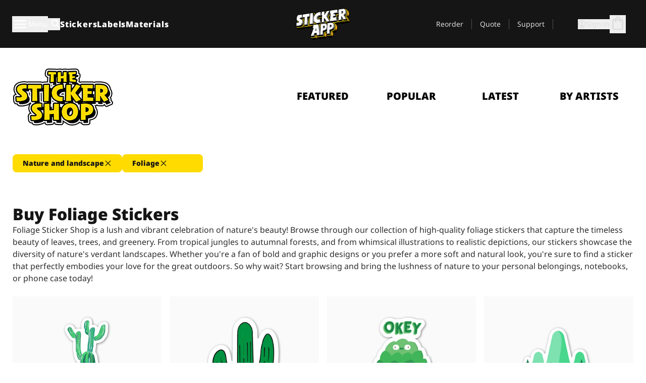

--- FILE ---
content_type: text/html
request_url: https://stickerapp.com/sticker-shop/foliage
body_size: 67065
content:
<!doctype html>
<html lang="en">
  <head>
    <meta charset="utf-8" />
    <meta name="viewport" content="width=device-width, initial-scale=1" />
    <link rel="apple-touch-icon" type="image/png" sizes="180x180" href="../apple-touch-icon.png" />
    <link rel="icon" type="image/png" sizes="32x32" href="../favicon-32x32.png" />
    <link rel="icon" type="image/png" sizes="16x16" href="../favicon-16x16.png" />
    <link rel="manifest" href="/webapp-manifest" />
    <meta name="msapplication-TileColor" content="#040404" />
    <meta name="theme-color" content="#040404" />
    
		<link href="../_app/immutable/assets/checkout.DUhykQYO.css" rel="stylesheet">
		<link href="../_app/immutable/assets/0.C4V1STX6.css" rel="stylesheet">
		<link href="../_app/immutable/assets/componentsMap.a-EWDzs9.css" rel="stylesheet">
		<link href="../_app/immutable/assets/StickerShopLayout.-5GaQJ_g.css" rel="stylesheet">
		<link href="../_app/immutable/assets/Banner._px1tzhy.css" rel="stylesheet">
		<link href="../_app/immutable/assets/_page.Cfnb99us.css" rel="stylesheet">
		<link href="../_app/immutable/assets/CheckoutBlok.CFTeAVIN.css" rel="stylesheet">
		<link href="../_app/immutable/assets/Customer.DygquDbB.css" rel="stylesheet">
		<link href="../_app/immutable/assets/ChatPageSection.Dr7ESq_q.css" rel="stylesheet"><!--12qhfyh--><!--[!--><!--]--> <!--[!--><!--]--> <link rel="manifest" href="/webapp-manifest"/> <link rel="icon" href="/favicon.ico"/> <meta name="theme-color" content="#040404"/> <meta name="apple-mobile-web-app-status-bar-style" content="black-translucent"/> <script src="https://uptime.betterstack.com/widgets/announcement.js" data-id="170704" async type="text/javascript">
  </script><!----><!--hlt6rm--><!--[!--><!--]--> <!--[!--><!--]--> <!--[!--><!--]--> <!--[!--><!--]--> <!--[--><!--[--><!--]--><!--]--> <!--[--><link rel="canonical" href="https://stickerapp.com/sticker-shop/foliage"/><!--]--> <!--[!--><!--]--> <!--[!--><!--]--> <!--[--><!----><script type="application/ld+json">[{"@context":"https://schema.org","@type":"Organization","name":"StickerApp INC.","alternateName":"StickerApp","url":"https://stickerapp.com","logo":"https://stickerapp.se/media/250x147/d3dcfc2ee9/stickerapplogo.png","description":"StickerApp is a custom printing company specializing in high-quality stickers and labels. Whether you’re a small biz, a creative pro, or just into cool stuff, we help you make everything from logo stickers and skateboard decals to tough industrial labels, bottle tags, and sleek cosmetic packaging. Wanna go die-cut, kiss-cut or sheet style? No worries—we’ve got tons of options. At StickerApp, turning your design into custom, long-lasting stickers is what we do best.","email":"info@stickerapp.com","address":{"@type":"PostalAddress","streetAddress":"40 West St","addressLocality":" Annapolis, MD","postalCode":"21401","addressCountry":"US"},"sameAs":["https://www.facebook.com/StickerApp/","https://x.com/StickerApp","https://www.instagram.com/stickerapp/","https://www.youtube.com/StickerApp","https://www.linkedin.com/company/stickerapp/","https://www.pinterest.com/stickerapp/"]}]</script><!----><!--]--> <!--[--><link rel="preload" href="/_app/immutable/assets/noto-sans-400.CF_EggQ_.woff2" as="font" type="font/woff2" crossorigin="anonymous"/> <link rel="preload" href="/_app/immutable/assets/noto-sans-900.BAaSzCx2.woff2" as="font" type="font/woff2" crossorigin="anonymous"/> <!---->
      <style>
        @font-face {
          font-display: swap;
          font-family: 'Noto Sans';
          font-style: normal;
          font-weight: 400;
          src:
            url('/_app/immutable/assets/noto-sans-400.CF_EggQ_.woff2') format('woff2'),
            url('/_app/immutable/assets/noto-sans-400.BXlAZMwb.woff') format('woff');
        }

        @font-face {
          font-display: swap;
          font-family: 'Noto Sans';
          font-style: normal;
          font-weight: 900;
          src:
            url('/_app/immutable/assets/noto-sans-900.BAaSzCx2.woff2') format('woff2'),
            url('/_app/immutable/assets/noto-sans-900.BIzvzRm5.woff') format('woff');
        }
      </style>
  <!----><!--]--> <!----><!----> <!--[!--><!--]--><!----><title>Foliage</title>
  </head>
  <body data-sveltekit-preload-data="tap">
    <!--[--><!--[--><!----><div class="flex min-h-screen flex-col"><div class="flex grow flex-col"><!----><!--[!--><!--]--><!----> <!--[!--><!--]--> <!--[--><!--[!--><!--]--><!----> <!--[!--><!--]--><!--]--> <!--[!--><!--]--> <!--[!--><div class="font-noto-sans flex min-h-screen flex-col"><div class="flex grow flex-col"><!--[!--><!--]--> <header class="sticky top-0 z-10 w-full"><!--[!--><div data-testid="header" class="w-full transition-colors duration-500 bg-st-black"><!--[--><div class="block xl:hidden"><div class="flex flex-row items-center justify-end gap-2 bg-st-black px-6 py-2 text-st-white"><!--[!--><div class="h-[16px]"></div><!--]--></div><!----></div><!--]--> <!--[--><!--[--><!--]--><!--]--> <!--[!--><!--]--><!----> <div class="flex justify-between"><div class="hidden grow px-3 py-4 xl:block"><!--[--><nav aria-label="Main Menu" class="flex w-full items-center justify-around px-3"><ul class="flex w-full items-center justify-start gap-8"><li class="flex items-center text-st-white"><button type="button" class="flex appearance-none items-center gap-3 text-st-white"><svg xmlns="http://www.w3.org/2000/svg" viewBox="0 -960 960 960" fill="currentcolor" class="h-8 w-8 overflow-hidden align-middle"><path d="M160-240q-17 0-28.5-11.5T120-280q0-17 11.5-28.5T160-320h640q17 0 28.5 11.5T840-280q0 17-11.5 28.5T800-240H160Zm0-200q-17 0-28.5-11.5T120-480q0-17 11.5-28.5T160-520h640q17 0 28.5 11.5T840-480q0 17-11.5 28.5T800-440H160Zm0-200q-17 0-28.5-11.5T120-680q0-17 11.5-28.5T160-720h640q17 0 28.5 11.5T840-680q0 17-11.5 28.5T800-640H160Z"></path></svg><!----> <!--[--><span class="sr-only text-sm md:not-sr-only">Menu</span><!--]--></button><!----></li> <li class="text-st-white"><button type="button" aria-label="Search toggle" class="flex h-[24px] w-[24px] appearance-none flex-col justify-around"><svg xmlns="http://www.w3.org/2000/svg" viewBox="0 -960 960 960" fill="currentcolor" class="w-8 h-8 overflow-hidden align-middle"><path d="M380-320q-109 0-184.5-75.5T120-580q0-109 75.5-184.5T380-840q109 0 184.5 75.5T640-580q0 44-14 83t-38 69l224 224q11 11 11 28t-11 28q-11 11-28 11t-28-11L532-372q-30 24-69 38t-83 14Zm0-80q75 0 127.5-52.5T560-580q0-75-52.5-127.5T380-760q-75 0-127.5 52.5T200-580q0 75 52.5 127.5T380-400Z"></path></svg><!----></button><!----></li> <!--[--><li><a class="py-1 text-base font-extrabold tracking-wider text-st-white hover:border-b-2 hover:border-st-yellow" href="/custom-stickers">Stickers</a></li><li><a class="py-1 text-base font-extrabold tracking-wider text-st-white hover:border-b-2 hover:border-st-yellow" href="/labels">Labels</a></li><li><a class="py-1 text-base font-extrabold tracking-wider text-st-white hover:border-b-2 hover:border-st-yellow" href="/materials">Materials</a></li><!--]--></ul> <!--[--><a class="px-8" href="/"><!--[--><!--[!--><!--[!--><img src="/media/250x147/d3dcfc2ee9/stickerapplogo.png/m/filters:quality(60)" class="" fetchpriority="auto" draggable="false" alt="Sticker App" width="250" height="147" onload="this.__e=event" onerror="this.__e=event"/><!--]--><!----><!--]--><!--]--><!----></a><!--]--><!----> <ul class="flex w-full items-center justify-end"><!--[--><li class="border-r border-st-gray-700 px-4 text-sm"><a class="py-1 text-sm text-st-gray-300" href="/reorder">Reorder</a></li><li class="border-r border-st-gray-700 px-4 text-sm"><a class="py-1 text-sm text-st-gray-300" href="/get-a-quote">Quote</a></li><li class="border-r border-st-gray-700 px-4 text-sm"><a class="py-1 text-sm text-st-gray-300" href="/support">Support</a></li><!--]--> <li class="border-r border-st-gray-700 px-4 text-sm"><!--[!--><!--]--></li> <li class="flex items-center gap-6 px-4 text-sm text-st-gray-300"><button type="button" class="flex items-center gap-2" aria-label="Account" data-sveltekit-reload=""><svg class="size-4 overflow-hidden align-middle" viewBox="0 0 28 28" fill="none" xmlns="http://www.w3.org/2000/svg"><path d="M13.986 0.666504C6.62602 0.666504 0.666016 6.63984 0.666016 13.9998C0.666016 21.3598 6.62602 27.3332 13.986 27.3332C21.3593 27.3332 27.3327 21.3598 27.3327 13.9998C27.3327 6.63984 21.3593 0.666504 13.986 0.666504ZM13.9993 24.6665C8.10602 24.6665 3.33268 19.8932 3.33268 13.9998C3.33268 8.1065 8.10602 3.33317 13.9993 3.33317C19.8927 3.33317 24.666 8.1065 24.666 13.9998C24.666 19.8932 19.8927 24.6665 13.9993 24.6665Z" fill="currentColor"></path><path d="M13.9993 5.99984C15.8438 5.99984 17.3327 7.53486 17.3327 9.43646C17.3327 11.3381 15.8438 12.8731 13.9993 12.8731C12.1549 12.8731 10.666 11.3381 10.666 9.43646C10.666 7.53486 12.1549 5.99984 13.9993 5.99984ZM13.9993 22.2665C11.2216 22.2665 8.76602 20.8002 7.33268 18.5779C7.36602 16.2982 11.7771 15.0496 13.9993 15.0496C16.2105 15.0496 20.6327 16.2982 20.666 18.5779C19.2327 20.8002 16.7771 22.2665 13.9993 22.2665Z" fill="currentColor"></path></svg><!----> <span>Sign in</span></button> <button type="button" aria-label="Go to checkout" data-sveltekit-reload=""><span class="relative block pb-1"><svg xmlns="http://www.w3.org/2000/svg" viewBox="0 -960 960 960" fill="currentcolor" class="size-8 overflow-hidden align-middle"><path d="M240-80q-33 0-56.5-23.5T160-160v-480q0-33 23.5-56.5T240-720h80q0-66 47-113t113-47q66 0 113 47t47 113h80q33 0 56.5 23.5T800-640v480q0 33-23.5 56.5T720-80H240Zm0-80h480v-480h-80v80q0 17-11.5 28.5T600-520q-17 0-28.5-11.5T560-560v-80H400v80q0 17-11.5 28.5T360-520q-17 0-28.5-11.5T320-560v-80h-80v480Zm160-560h160q0-33-23.5-56.5T480-800q-33 0-56.5 23.5T400-720ZM240-160v-480 480Z"></path></svg><!----> <!--[--><!--]--></span></button><!----></li></ul></nav><!--]--> <!--[!--><!--]--><!----></div> <div class="w-1/3 self-center px-medium xl:hidden"><div class="flex flex-row gap-3 text-white"><button type="button" aria-label="Toggle navigation" class="flex appearance-none items-center gap-3 text-st-white"><svg xmlns="http://www.w3.org/2000/svg" viewBox="0 -960 960 960" fill="currentcolor" class="size-6 overflow-hidden align-middle"><path d="M160-240q-17 0-28.5-11.5T120-280q0-17 11.5-28.5T160-320h640q17 0 28.5 11.5T840-280q0 17-11.5 28.5T800-240H160Zm0-200q-17 0-28.5-11.5T120-480q0-17 11.5-28.5T160-520h640q17 0 28.5 11.5T840-480q0 17-11.5 28.5T800-440H160Zm0-200q-17 0-28.5-11.5T120-680q0-17 11.5-28.5T160-720h640q17 0 28.5 11.5T840-680q0 17-11.5 28.5T800-640H160Z"></path></svg><!----> <!--[!--><!--]--></button><!----> <button type="button" aria-label="Toggle search" class="flex h-[24px] w-[24px] appearance-none flex-col justify-around"><svg xmlns="http://www.w3.org/2000/svg" viewBox="0 -960 960 960" fill="currentcolor" class="w-8 h-8 overflow-hidden align-middle"><path d="M380-320q-109 0-184.5-75.5T120-580q0-109 75.5-184.5T380-840q109 0 184.5 75.5T640-580q0 44-14 83t-38 69l224 224q11 11 11 28t-11 28q-11 11-28 11t-28-11L532-372q-30 24-69 38t-83 14Zm0-80q75 0 127.5-52.5T560-580q0-75-52.5-127.5T380-760q-75 0-127.5 52.5T200-580q0 75 52.5 127.5T380-400Z"></path></svg><!----></button><!----></div> <!--[!--><!--]--><!----></div> <div class="flex w-1/3 self-center xl:hidden"><!--[--><a class="block max-h-20 p-2" href="/"><!--[--><!--[!--><!--[!--><img src="/media/250x147/d3dcfc2ee9/stickerapplogo.png/m/filters:quality(60)" class="m-auto h-full w-auto" fetchpriority="auto" draggable="false" alt="Sticker App" width="250" height="147" onload="this.__e=event" onerror="this.__e=event"/><!--]--><!----><!--]--><!--]--><!----></a><!--]--><!----></div> <div class="flex w-1/3 justify-end gap-gutter self-center px-medium text-st-white xl:hidden"><button type="button"><svg class="size-5 overflow-hidden align-middle" viewBox="0 0 28 28" fill="none" xmlns="http://www.w3.org/2000/svg"><path d="M13.986 0.666504C6.62602 0.666504 0.666016 6.63984 0.666016 13.9998C0.666016 21.3598 6.62602 27.3332 13.986 27.3332C21.3593 27.3332 27.3327 21.3598 27.3327 13.9998C27.3327 6.63984 21.3593 0.666504 13.986 0.666504ZM13.9993 24.6665C8.10602 24.6665 3.33268 19.8932 3.33268 13.9998C3.33268 8.1065 8.10602 3.33317 13.9993 3.33317C19.8927 3.33317 24.666 8.1065 24.666 13.9998C24.666 19.8932 19.8927 24.6665 13.9993 24.6665Z" fill="currentColor"></path><path d="M13.9993 5.99984C15.8438 5.99984 17.3327 7.53486 17.3327 9.43646C17.3327 11.3381 15.8438 12.8731 13.9993 12.8731C12.1549 12.8731 10.666 11.3381 10.666 9.43646C10.666 7.53486 12.1549 5.99984 13.9993 5.99984ZM13.9993 22.2665C11.2216 22.2665 8.76602 20.8002 7.33268 18.5779C7.36602 16.2982 11.7771 15.0496 13.9993 15.0496C16.2105 15.0496 20.6327 16.2982 20.666 18.5779C19.2327 20.8002 16.7771 22.2665 13.9993 22.2665Z" fill="currentColor"></path></svg><!----></button> <button type="button" aria-label="Go to checkout" data-sveltekit-reload=""><span class="relative block pb-1"><svg xmlns="http://www.w3.org/2000/svg" viewBox="0 -960 960 960" fill="currentcolor" class="size-6 overflow-hidden align-middle"><path d="M240-80q-33 0-56.5-23.5T160-160v-480q0-33 23.5-56.5T240-720h80q0-66 47-113t113-47q66 0 113 47t47 113h80q33 0 56.5 23.5T800-640v480q0 33-23.5 56.5T720-80H240Zm0-80h480v-480h-80v80q0 17-11.5 28.5T600-520q-17 0-28.5-11.5T560-560v-80H400v80q0 17-11.5 28.5T360-520q-17 0-28.5-11.5T320-560v-80h-80v480Zm160-560h160q0-33-23.5-56.5T480-800q-33 0-56.5 23.5T400-720ZM240-160v-480 480Z"></path></svg><!----> <!--[--><!--]--></span></button><!----></div></div></div><!--]--></header> <main class="flex grow flex-col"><!--[!--><!--[!--><!--]--><!--]--><!----> <!--[!--><!--]--> <!--[--><!----><div class="max-lg:pb-12 lg:px-6 lg:pb-14 lg:pt-10 scroll-mt-36 bg-cover bg-no-repeat bg-white bg-[image:var(--background-image-url)] md:bg-[image:var(--md-background-image-url)] lg:bg-[image:var(--lg-background-image-url)]"><div class="mx-auto h-full bg-cover bg-no-repeat bg-white box-content max-w-page-max"><!--[--><!--[!--><!--]--><!--[!--><!--]--><!--[!--><!--]--><!--]--> <!--[--><div class="flex flex-row justify-between bg-white lg:hidden"><!--[--><a href="/sticker-shop" class="flex max-w-44 flex-grow flex-col items-center px-1 pt-4"><!----><svg class="h-8 w-8 mb-4 overflow-hidden align-middle" viewBox="0 0 18 16" fill="none" xmlns="http://www.w3.org/2000/svg"><path fill-rule="evenodd" clip-rule="evenodd" d="M9.52125 13.8184C9.20124 13.6229 8.79876 13.6229 8.47875 13.8184L5.17397 15.8369C4.41487 16.3006 3.47362 15.6167 3.68001 14.7515L4.57852 10.9847C4.66553 10.6199 4.54116 10.2372 4.25637 9.99322L1.31539 7.47396C0.639853 6.89529 0.999379 5.78878 1.88603 5.7177L5.74612 5.40823C6.11991 5.37827 6.44552 5.1417 6.58953 4.79546L8.07668 1.21993C8.41827 0.398636 9.58173 0.398636 9.92332 1.21993L11.4105 4.79546C11.5545 5.1417 11.8801 5.37827 12.2539 5.40823L16.114 5.7177C17.0006 5.78878 17.3601 6.89529 16.6846 7.47396L13.7436 9.99322C13.4588 10.2372 13.3345 10.6199 13.4215 10.9847L14.32 14.7515C14.5264 15.6167 13.5851 16.3006 12.826 15.8369L9.52125 13.8184Z" fill="currentColor"></path></svg><!----> <span class="mb-3 text-sm font-bold uppercase">featured</span> <div class="h-2 w-full max-w-40"></div></a><a href="/sticker-shop/popular" class="flex max-w-44 flex-grow flex-col items-center px-1 pt-4"><!----><svg class="h-8 w-8 mb-4 overflow-hidden align-middle" fill="currentcolor" xmlns="http://www.w3.org/2000/svg" viewBox="0 -960 960 960"><path d="M840-640q32 0 56 24t24 56v80q0 7-2 15t-4 15L794-168q-9 20-30 34t-44 14H280v-520l240-238q15-15 35.5-17.5T595-888q19 10 28 28t4 37l-45 183h258Zm-480 34v406h360l120-280v-80H480l54-220-174 174ZM160-120q-33 0-56.5-23.5T80-200v-360q0-33 23.5-56.5T160-640h120v80H160v360h120v80H160Zm200-80v-406 406Z"></path></svg><!----> <span class="mb-3 text-sm font-bold uppercase">popular</span> <div class="h-2 w-full max-w-40"></div></a><a href="/sticker-shop/recent" class="flex max-w-44 flex-grow flex-col items-center px-1 pt-4"><!----><svg class="h-8 w-8 mb-4 overflow-hidden align-middle" fill="currentcolor" xmlns="http://www.w3.org/2000/svg" viewBox="0 -960 960 960"><path d="m520-473 90 90q11 11 11 27.5T610-327q-12 12-28.5 12T553-327L452-428q-6-6-9-13.5t-3-15.5v-143q0-17 11.5-28.5T480-640q17 0 28.5 11.5T520-600v127Zm-40-247q-17 0-28.5-11.5T440-760v-40h80v40q0 17-11.5 28.5T480-720Zm240 240q0-17 11.5-28.5T760-520h40v80h-40q-17 0-28.5-11.5T720-480ZM480-240q17 0 28.5 11.5T520-200v40h-80v-40q0-17 11.5-28.5T480-240ZM240-480q0 17-11.5 28.5T200-440h-40v-80h40q17 0 28.5 11.5T240-480ZM480-80q-83 0-156-31.5T197-197q-54-54-85.5-127T80-480q0-83 31.5-156T197-763q54-54 127-85.5T480-880q83 0 156 31.5T763-763q54 54 85.5 127T880-480q0 83-31.5 156T763-197q-54 54-127 85.5T480-80Zm320-400q0-134-93-227t-227-93q-134 0-227 93t-93 227q0 134 93 227t227 93q134 0 227-93t93-227Zm-320 0Z"></path></svg><!----> <span class="mb-3 text-sm font-bold uppercase">latest</span> <div class="h-2 w-full max-w-40"></div></a><a href="/sticker-shop/designers" class="flex max-w-44 flex-grow flex-col items-center px-1 pt-4"><!----><svg class="h-8 w-8 mb-4 overflow-hidden align-middle" fill="currentcolor" xmlns="http://www.w3.org/2000/svg" viewBox="0 -960 960 960"><path d="M240-120q-45 0-89-22t-71-58q26 0 53-20.5t27-59.5q0-50 35-85t85-35q50 0 85 35t35 85q0 66-47 113t-113 47Zm0-80q33 0 56.5-23.5T320-280q0-17-11.5-28.5T280-320q-17 0-28.5 11.5T240-280q0 23-5.5 42T220-202q5 2 10 2h10Zm230-160L360-470l358-358q11-11 27.5-11.5T774-828l54 54q12 12 12 28t-12 28L470-360Zm-190 80Z"></path></svg><!----> <span class="mb-3 text-sm font-bold uppercase">by artists</span> <div class="h-2 w-full max-w-40"></div></a><!--]--></div> <div class="flex flex-row items-center justify-between max-lg:hidden"><img src="/media/200x115/95570fc805/sticker-shop-logo-200.png/m/filters:quality(60)" alt="Sticker shop logo"/> <div class="flex flex-row"><!--[--><a href="/sticker-shop" class="flex w-44 flex-col items-center px-6 pt-4"><span class="mb-3 text-xl font-bold uppercase">featured</span> <div class="h-2 w-full max-w-40"></div></a><a href="/sticker-shop/popular" class="flex w-44 flex-col items-center px-6 pt-4"><span class="mb-3 text-xl font-bold uppercase">popular</span> <div class="h-2 w-full max-w-40"></div></a><a href="/sticker-shop/recent" class="flex w-44 flex-col items-center px-6 pt-4"><span class="mb-3 text-xl font-bold uppercase">latest</span> <div class="h-2 w-full max-w-40"></div></a><a href="/sticker-shop/designers" class="flex w-44 flex-col items-center px-6 pt-4"><span class="mb-3 text-xl font-bold uppercase">by artists</span> <div class="h-2 w-full max-w-40"></div></a><!--]--></div></div><!----><!--]--></div></div><!----> <!--[--><div class="pb-10 scroll-mt-36 bg-cover bg-no-repeat bg-white bg-[image:var(--background-image-url)] md:bg-[image:var(--md-background-image-url)] lg:bg-[image:var(--lg-background-image-url)]"><div class="mx-auto h-full bg-cover bg-no-repeat bg-white box-content max-w-page-max"><!--[--><!--[!--><!--]--><!--[!--><!--]--><!--[!--><!--]--><!--]--> <!--[--><!--[--><div class="relative  items-center gap-2 max-xl:pl-2 svelte-1pqldwm"><!--[--><div class="absolute bottom-0 top-0 z-10 content-center text-gray-500 right-0 svelte-1pqldwm"><button type="button" class="block max-sm:hidden hidden svelte-1pqldwm"><!--[--><svg class="w-6 h-full overflow-hidden align-middle" fill="currentColor" xmlns="http://www.w3.org/2000/svg" viewBox="0 -960 960 960"><path d="M579-480 285-774q-15-15-14.5-35.5T286-845q15-15 35.5-15t35.5 15l307 308q12 12 18 27t6 30q0 15-6 30t-18 27L356-115q-15 15-35 14.5T286-116q-15-15-15-35.5t15-35.5l293-293Z"></path></svg><!--]--></button></div><div class="absolute bottom-0 top-0 z-10 content-center text-gray-500 left-1 svelte-1pqldwm"><button type="button" class="block max-sm:hidden hidden svelte-1pqldwm"><!--[!--><svg class="w-6 h-full overflow-hidden align-middle" fill="currentColor" xmlns="http://www.w3.org/2000/svg" viewBox="0 -960 960 960"><path d="m142-480 294 294q15 15 14.5 35T435-116q-15 15-35 15t-35-15L57-423q-12-12-18-27t-6-30q0-15 6-30t18-27l308-308q15-15 35.5-14.5T436-844q15 15 15 35t-15 35L142-480Z"></path></svg><!--]--></button></div><!--]--> <div class="flex flex-row overflow-x-scroll scroll-smooth scrollbar-none items-center gap-2 max-xl:pl-2 svelte-1pqldwm"><!--[--><!----><a role="button" tabindex="0" class="rounded-lg text-st-black text-center inline-block text-nowrap font-black disabled:cursor-not-allowed min-w-40 py-2 text-sm px-5 bg-st-yellow-500 disabled:bg-st-gray-400 disabled:text-st-gray-500 active:bg-st-yellow-600 hover:bg-st-yellow-700 outline-st-pink-500 flex flex-row items-center gap-2" href="/sticker-shop"><span>Nature and landscape</span> <svg class="h-4 overflow-hidden align-middle" fill="currentColor" viewBox="0 0 1024 1024" version="1.1" xmlns="http://www.w3.org/2000/svg"><path d="M810.65984 170.65984q18.3296 0 30.49472 12.16512t12.16512 30.49472q0 18.00192-12.32896 30.33088l-268.67712 268.32896 268.67712 268.32896q12.32896 12.32896 12.32896 30.33088 0 18.3296-12.16512 30.49472t-30.49472 12.16512q-18.00192 0-30.33088-12.32896l-268.32896-268.67712-268.32896 268.67712q-12.32896 12.32896-30.33088 12.32896-18.3296 0-30.49472-12.16512t-12.16512-30.49472q0-18.00192 12.32896-30.33088l268.67712-268.32896-268.67712-268.32896q-12.32896-12.32896-12.32896-30.33088 0-18.3296 12.16512-30.49472t30.49472-12.16512q18.00192 0 30.33088 12.32896l268.32896 268.67712 268.32896-268.67712q12.32896-12.32896 30.33088-12.32896z"></path></svg><!----><!----><!----></a><!----><!----><a role="button" tabindex="0" class="rounded-lg text-st-black text-center inline-block text-nowrap font-black disabled:cursor-not-allowed min-w-40 py-2 text-sm px-5 bg-st-yellow-500 disabled:bg-st-gray-400 disabled:text-st-gray-500 active:bg-st-yellow-600 hover:bg-st-yellow-700 outline-st-pink-500 flex flex-row items-center gap-2" href="nature-and-landscape"><span>Foliage</span> <svg class="h-4 overflow-hidden align-middle" fill="currentColor" viewBox="0 0 1024 1024" version="1.1" xmlns="http://www.w3.org/2000/svg"><path d="M810.65984 170.65984q18.3296 0 30.49472 12.16512t12.16512 30.49472q0 18.00192-12.32896 30.33088l-268.67712 268.32896 268.67712 268.32896q12.32896 12.32896 12.32896 30.33088 0 18.3296-12.16512 30.49472t-30.49472 12.16512q-18.00192 0-30.33088-12.32896l-268.32896-268.67712-268.32896 268.67712q-12.32896 12.32896-30.33088 12.32896-18.3296 0-30.49472-12.16512t-12.16512-30.49472q0-18.00192 12.32896-30.33088l268.67712-268.32896-268.67712-268.32896q-12.32896-12.32896-12.32896-30.33088 0-18.3296 12.16512-30.49472t30.49472-12.16512q18.00192 0 30.33088 12.32896l268.32896 268.67712 268.32896-268.67712q12.32896-12.32896 30.33088-12.32896z"></path></svg><!----><!----><!----></a><!----><!--]--> <!--[--><!--]--><!----></div></div><!--]--><!----><!--]--></div></div><!--]--> <!--[--><div class="px-6 pb-6 scroll-mt-36 bg-cover bg-no-repeat bg-white bg-[image:var(--background-image-url)] md:bg-[image:var(--md-background-image-url)] lg:bg-[image:var(--lg-background-image-url)]"><div class="mx-auto h-full bg-cover bg-no-repeat bg-white box-content max-w-page-max"><!--[--><!--[!--><!--]--><!--[!--><!--]--><!--[!--><!--]--><!--]--> <!--[--><div class="gap-gutter flex w-full flex-col"><!--[!--><!--]--> <!--[--><div class="py-6"><!--[--><!----><h1 class="lg:text-st-black md:text-st-black text-st-black text-st-sm-medium lg:text-st-lg-medium font-black"><!--[!--><!---->Buy Foliage Stickers<!----><!--]--><!----></h1><!----><!--]--> <!--[--><!----><p class="lg:text-st-gray-800 md:text-st-gray-800 text-st-gray-800 mb-3 last-of-type:mb-0 text-base"><!--[--><!--[--><!---->Foliage Sticker Shop is a lush and vibrant celebration of nature's beauty! Browse through our collection of high-quality foliage stickers that capture the timeless beauty of leaves, trees, and greenery. From tropical jungles to autumnal forests, and from whimsical illustrations to realistic depictions, our stickers showcase the diversity of nature's verdant landscapes. Whether you're a fan of bold and graphic designs or you prefer a more soft and natural look, you're sure to find a sticker that perfectly embodies your love for the great outdoors. So why wait? Start browsing and bring the lushness of nature to your personal belongings, notebooks, or phone case today!<!----><!--]--><!----><!--]--><!----></p><!----><!--]--></div><!--]--> <div class="grid grid-cols-2 md:grid-cols-12 gap-gutter"><!--[--><div class="lg:col-span-3 md:col-span-4"><div class="flex h-full flex-col justify-between gap-3"><a href="/sticker-shop/foliage/cactus-love-3" aria-label="Cactus sticker "><div class="aspect-square content-center bg-st-gray-100"><!--[!--><img src="/cdn-assets/images/preview/2018/03/13/design-22800/template-sticker-300x300.png" class="p-2 md:p-8" fetchpriority="auto" draggable="false" alt="Cactus sticker " loading="lazy" onload="this.__e=event" onerror="this.__e=event"/><!--]--><!----></div></a> <div class="flex flex-col justify-between"><!--[--><a class="overflow-hidden overflow-ellipsis whitespace-nowrap text-nowrap text-base font-bold uppercase hover:underline" href="/sticker-shop/foliage/cactus-love-3"><!--[--><!--[!--><!---->Cactus Love 3<!----><!--]--><!--]--><!----></a><!--]--><!----> <!----><div class="lg:text-st-gray-800 md:text-st-gray-800 text-st-gray-800 text-base"><!--[--><!---->1.7" x 3.9"<!----><!--]--><!----></div><!----><!----></div> <!----><button role="button" tabindex="0" class="rounded-lg text-st-black text-center inline-block text-nowrap font-black disabled:cursor-not-allowed w-full sm:w-auto min-w-40 py-2 text-sm px-5 bg-st-gray-800 text-st-white disabled:bg-st-gray-400 disabled:text-st-gray-500 active:bg-st-gray-600 hover:bg-st-gray-700 outline-st-pink-500" type="button"><!--[!--><!--[!--><!--[!--><!--[--><!---->$6.02<!----><!--]--><!--]--><!--]--><!--]--><!----><!----></button><!----><!----></div><!----></div><div class="lg:col-span-3 md:col-span-4"><div class="flex h-full flex-col justify-between gap-3"><a href="/sticker-shop/foliage/cactus-4" aria-label=""><div class="aspect-square content-center bg-st-gray-100"><!--[!--><img src="/cdn-assets/images/preview/2020/09/22/design-74609/template-sticker-300x300.png" class="p-2 md:p-8" fetchpriority="auto" draggable="false" alt="" loading="lazy" onload="this.__e=event" onerror="this.__e=event"/><!--]--><!----></div></a> <div class="flex flex-col justify-between"><!--[--><a class="overflow-hidden overflow-ellipsis whitespace-nowrap text-nowrap text-base font-bold uppercase hover:underline" href="/sticker-shop/foliage/cactus-4"><!--[--><!--[!--><!---->Cactus<!----><!--]--><!--]--><!----></a><!--]--><!----> <!----><div class="lg:text-st-gray-800 md:text-st-gray-800 text-st-gray-800 text-base"><!--[--><!---->1.7" x 2.5"<!----><!--]--><!----></div><!----><!----></div> <!----><button role="button" tabindex="0" class="rounded-lg text-st-black text-center inline-block text-nowrap font-black disabled:cursor-not-allowed w-full sm:w-auto min-w-40 py-2 text-sm px-5 bg-st-gray-800 text-st-white disabled:bg-st-gray-400 disabled:text-st-gray-500 active:bg-st-gray-600 hover:bg-st-gray-700 outline-st-pink-500" type="button"><!--[!--><!--[!--><!--[!--><!--[--><!---->$5.79<!----><!--]--><!--]--><!--]--><!--]--><!----><!----></button><!----><!----></div><!----></div><div class="lg:col-span-3 md:col-span-4"><div class="flex h-full flex-col justify-between gap-3"><a href="/sticker-shop/foliage/okey-dokey-artichoke" aria-label=""><div class="aspect-square content-center bg-st-gray-100"><!--[!--><img src="/cdn-assets/images/preview/2018/07/06/design-24703/template-sticker-300x300.png" class="p-2 md:p-8" fetchpriority="auto" draggable="false" alt="" loading="lazy" onload="this.__e=event" onerror="this.__e=event"/><!--]--><!----></div></a> <div class="flex flex-col justify-between"><!--[--><a class="overflow-hidden overflow-ellipsis whitespace-nowrap text-nowrap text-base font-bold uppercase hover:underline" href="/sticker-shop/foliage/okey-dokey-artichoke"><!--[--><!--[!--><!---->Okey Dokey Artichoke <!----><!--]--><!--]--><!----></a><!--]--><!----> <!----><div class="lg:text-st-gray-800 md:text-st-gray-800 text-st-gray-800 text-base"><!--[--><!---->2.5" x 3.5"<!----><!--]--><!----></div><!----><!----></div> <!----><button role="button" tabindex="0" class="rounded-lg text-st-black text-center inline-block text-nowrap font-black disabled:cursor-not-allowed w-full sm:w-auto min-w-40 py-2 text-sm px-5 bg-st-gray-800 text-st-white disabled:bg-st-gray-400 disabled:text-st-gray-500 active:bg-st-gray-600 hover:bg-st-gray-700 outline-st-pink-500" type="button"><!--[!--><!--[!--><!--[!--><!--[--><!---->$7.54<!----><!--]--><!--]--><!--]--><!--]--><!----><!----></button><!----><!----></div><!----></div><div class="lg:col-span-3 md:col-span-4"><div class="flex h-full flex-col justify-between gap-3"><a href="/sticker-shop/foliage/tree-sticker-pack" aria-label=""><div class="aspect-square content-center bg-st-gray-100"><!--[!--><img src="/cdn-assets/images/preview/2020/10/20/design-75686/template-sticker-300x300.png" class="p-2 md:p-8" fetchpriority="auto" draggable="false" alt="" loading="lazy" onload="this.__e=event" onerror="this.__e=event"/><!--]--><!----></div></a> <div class="flex flex-col justify-between"><!--[--><a class="overflow-hidden overflow-ellipsis whitespace-nowrap text-nowrap text-base font-bold uppercase hover:underline" href="/sticker-shop/foliage/tree-sticker-pack"><!--[--><!--[!--><!---->Tree Sticker Pack<!----><!--]--><!--]--><!----></a><!--]--><!----> <!----><div class="lg:text-st-gray-800 md:text-st-gray-800 text-st-gray-800 text-base"><!--[--><!---->3.8" x 3.1"<!----><!--]--><!----></div><!----><!----></div> <!----><button role="button" tabindex="0" class="rounded-lg text-st-black text-center inline-block text-nowrap font-black disabled:cursor-not-allowed w-full sm:w-auto min-w-40 py-2 text-sm px-5 bg-st-gray-800 text-st-white disabled:bg-st-gray-400 disabled:text-st-gray-500 active:bg-st-gray-600 hover:bg-st-gray-700 outline-st-pink-500" type="button"><!--[!--><!--[!--><!--[!--><!--[--><!---->$9.46<!----><!--]--><!--]--><!--]--><!--]--><!----><!----></button><!----><!----></div><!----></div><div class="lg:col-span-3 md:col-span-4"><div class="flex h-full flex-col justify-between gap-3"><a href="/sticker-shop/foliage/bonsai-1" aria-label="Pink Bonsai"><div class="aspect-square content-center bg-st-gray-100"><!--[!--><img src="/cdn-assets/images/preview/2020/08/27/design-72849/template-sticker-300x300.png" class="p-2 md:p-8" fetchpriority="auto" draggable="false" alt="Pink Bonsai" loading="lazy" onload="this.__e=event" onerror="this.__e=event"/><!--]--><!----></div></a> <div class="flex flex-col justify-between"><!--[--><a class="overflow-hidden overflow-ellipsis whitespace-nowrap text-nowrap text-base font-bold uppercase hover:underline" href="/sticker-shop/foliage/bonsai-1"><!--[--><!--[!--><!---->Bonsai<!----><!--]--><!--]--><!----></a><!--]--><!----> <!----><div class="lg:text-st-gray-800 md:text-st-gray-800 text-st-gray-800 text-base"><!--[--><!---->2.1" x 2"<!----><!--]--><!----></div><!----><!----></div> <!----><button role="button" tabindex="0" class="rounded-lg text-st-black text-center inline-block text-nowrap font-black disabled:cursor-not-allowed w-full sm:w-auto min-w-40 py-2 text-sm px-5 bg-st-gray-800 text-st-white disabled:bg-st-gray-400 disabled:text-st-gray-500 active:bg-st-gray-600 hover:bg-st-gray-700 outline-st-pink-500" type="button"><!--[!--><!--[!--><!--[!--><!--[--><!---->$5.10<!----><!--]--><!--]--><!--]--><!--]--><!----><!----></button><!----><!----></div><!----></div><div class="lg:col-span-3 md:col-span-4"><div class="flex h-full flex-col justify-between gap-3"><a href="/sticker-shop/foliage/punk-by-nature" aria-label=""><div class="aspect-square content-center bg-st-gray-100"><!--[!--><img src="/cdn-assets/images/preview/2020/09/18/design-74241/template-sticker-300x300.png" class="p-2 md:p-8" fetchpriority="auto" draggable="false" alt="" loading="lazy" onload="this.__e=event" onerror="this.__e=event"/><!--]--><!----></div></a> <div class="flex flex-col justify-between"><!--[--><a class="overflow-hidden overflow-ellipsis whitespace-nowrap text-nowrap text-base font-bold uppercase hover:underline" href="/sticker-shop/foliage/punk-by-nature"><!--[--><!--[!--><!---->Punk by Nature<!----><!--]--><!--]--><!----></a><!--]--><!----> <!----><div class="lg:text-st-gray-800 md:text-st-gray-800 text-st-gray-800 text-base"><!--[--><!---->3" x 2.8"<!----><!--]--><!----></div><!----><!----></div> <!----><button role="button" tabindex="0" class="rounded-lg text-st-black text-center inline-block text-nowrap font-black disabled:cursor-not-allowed w-full sm:w-auto min-w-40 py-2 text-sm px-5 bg-st-gray-800 text-st-white disabled:bg-st-gray-400 disabled:text-st-gray-500 active:bg-st-gray-600 hover:bg-st-gray-700 outline-st-pink-500" type="button"><!--[!--><!--[!--><!--[!--><!--[--><!---->$9.97<!----><!--]--><!--]--><!--]--><!--]--><!----><!----></button><!----><!----></div><!----></div><div class="lg:col-span-3 md:col-span-4"><div class="flex h-full flex-col justify-between gap-3"><a href="/sticker-shop/foliage/plant-8" aria-label="Cute plant"><div class="aspect-square content-center bg-st-gray-100"><!--[!--><img src="/cdn-assets/images/preview/2020/04/29/design-66117/template-sticker-300x300.png" class="p-2 md:p-8" fetchpriority="auto" draggable="false" alt="Cute plant" loading="lazy" onload="this.__e=event" onerror="this.__e=event"/><!--]--><!----></div></a> <div class="flex flex-col justify-between"><!--[--><a class="overflow-hidden overflow-ellipsis whitespace-nowrap text-nowrap text-base font-bold uppercase hover:underline" href="/sticker-shop/foliage/plant-8"><!--[--><!--[!--><!---->Plant<!----><!--]--><!--]--><!----></a><!--]--><!----> <!----><div class="lg:text-st-gray-800 md:text-st-gray-800 text-st-gray-800 text-base"><!--[--><!---->1.5" x 2.1"<!----><!--]--><!----></div><!----><!----></div> <!----><button role="button" tabindex="0" class="rounded-lg text-st-black text-center inline-block text-nowrap font-black disabled:cursor-not-allowed w-full sm:w-auto min-w-40 py-2 text-sm px-5 bg-st-gray-800 text-st-white disabled:bg-st-gray-400 disabled:text-st-gray-500 active:bg-st-gray-600 hover:bg-st-gray-700 outline-st-pink-500" type="button"><!--[!--><!--[!--><!--[!--><!--[--><!---->$4.36<!----><!--]--><!--]--><!--]--><!--]--><!----><!----></button><!----><!----></div><!----></div><div class="lg:col-span-3 md:col-span-4"><div class="flex h-full flex-col justify-between gap-3"><a href="/sticker-shop/foliage/bonsai" aria-label="Pink bonsai"><div class="aspect-square content-center bg-st-gray-100"><!--[!--><img src="/cdn-assets/images/preview/2020/08/27/design-72848/template-sticker-300x300.png" class="p-2 md:p-8" fetchpriority="auto" draggable="false" alt="Pink bonsai" loading="lazy" onload="this.__e=event" onerror="this.__e=event"/><!--]--><!----></div></a> <div class="flex flex-col justify-between"><!--[--><a class="overflow-hidden overflow-ellipsis whitespace-nowrap text-nowrap text-base font-bold uppercase hover:underline" href="/sticker-shop/foliage/bonsai"><!--[--><!--[!--><!---->Bonsai<!----><!--]--><!--]--><!----></a><!--]--><!----> <!----><div class="lg:text-st-gray-800 md:text-st-gray-800 text-st-gray-800 text-base"><!--[--><!---->2.1" x 2"<!----><!--]--><!----></div><!----><!----></div> <!----><button role="button" tabindex="0" class="rounded-lg text-st-black text-center inline-block text-nowrap font-black disabled:cursor-not-allowed w-full sm:w-auto min-w-40 py-2 text-sm px-5 bg-st-gray-800 text-st-white disabled:bg-st-gray-400 disabled:text-st-gray-500 active:bg-st-gray-600 hover:bg-st-gray-700 outline-st-pink-500" type="button"><!--[!--><!--[!--><!--[!--><!--[--><!---->$5.10<!----><!--]--><!--]--><!--]--><!--]--><!----><!----></button><!----><!----></div><!----></div><div class="lg:col-span-3 md:col-span-4"><div class="flex h-full flex-col justify-between gap-3"><a href="/sticker-shop/foliage/bright-botanic" aria-label="'Bright Botanic' - Bright Floral Symmetric Collage by Zala Farah"><div class="aspect-square content-center bg-st-gray-100"><!--[!--><img src="/cdn-assets/images/preview/2019/07/12/design-42916/template-sticker-300x300.png" class="p-2 md:p-8" fetchpriority="auto" draggable="false" alt="'Bright Botanic' - Bright Floral Symmetric Collage by Zala Farah" loading="lazy" onload="this.__e=event" onerror="this.__e=event"/><!--]--><!----></div></a> <div class="flex flex-col justify-between"><!--[--><a class="overflow-hidden overflow-ellipsis whitespace-nowrap text-nowrap text-base font-bold uppercase hover:underline" href="/sticker-shop/foliage/bright-botanic"><!--[--><!--[!--><!---->Bright Botanic<!----><!--]--><!--]--><!----></a><!--]--><!----> <!----><div class="lg:text-st-gray-800 md:text-st-gray-800 text-st-gray-800 text-base"><!--[--><!---->3" x 3"<!----><!--]--><!----></div><!----><!----></div> <!----><button role="button" tabindex="0" class="rounded-lg text-st-black text-center inline-block text-nowrap font-black disabled:cursor-not-allowed w-full sm:w-auto min-w-40 py-2 text-sm px-5 bg-st-gray-800 text-st-white disabled:bg-st-gray-400 disabled:text-st-gray-500 active:bg-st-gray-600 hover:bg-st-gray-700 outline-st-pink-500" type="button"><!--[!--><!--[!--><!--[!--><!--[--><!---->$8.51<!----><!--]--><!--]--><!--]--><!--]--><!----><!----></button><!----><!----></div><!----></div><div class="lg:col-span-3 md:col-span-4"><div class="flex h-full flex-col justify-between gap-3"><a href="/sticker-shop/foliage/lookin-sharp" aria-label="A cute cartoon cactus. "><div class="aspect-square content-center bg-st-gray-100"><!--[!--><img src="/cdn-assets/images/preview/2019/10/30/design-52272/template-sticker-300x300.png" class="p-2 md:p-8" fetchpriority="auto" draggable="false" alt="A cute cartoon cactus. " loading="lazy" onload="this.__e=event" onerror="this.__e=event"/><!--]--><!----></div></a> <div class="flex flex-col justify-between"><!--[--><a class="overflow-hidden overflow-ellipsis whitespace-nowrap text-nowrap text-base font-bold uppercase hover:underline" href="/sticker-shop/foliage/lookin-sharp"><!--[--><!--[!--><!---->Lookin' Sharp<!----><!--]--><!--]--><!----></a><!--]--><!----> <!----><div class="lg:text-st-gray-800 md:text-st-gray-800 text-st-gray-800 text-base"><!--[--><!---->1.7" x 2.7"<!----><!--]--><!----></div><!----><!----></div> <!----><button role="button" tabindex="0" class="rounded-lg text-st-black text-center inline-block text-nowrap font-black disabled:cursor-not-allowed w-full sm:w-auto min-w-40 py-2 text-sm px-5 bg-st-gray-800 text-st-white disabled:bg-st-gray-400 disabled:text-st-gray-500 active:bg-st-gray-600 hover:bg-st-gray-700 outline-st-pink-500" type="button"><!--[!--><!--[!--><!--[!--><!--[--><!---->$5.81<!----><!--]--><!--]--><!--]--><!--]--><!----><!----></button><!----><!----></div><!----></div><div class="lg:col-span-3 md:col-span-4"><div class="flex h-full flex-col justify-between gap-3"><a href="/sticker-shop/foliage/cactus-1" aria-label="Cute cactus in a bottle"><div class="aspect-square content-center bg-st-gray-100"><!--[!--><img src="/cdn-assets/images/preview/2019/11/13/design-53699/template-sticker-300x300.png" class="p-2 md:p-8" fetchpriority="auto" draggable="false" alt="Cute cactus in a bottle" loading="lazy" onload="this.__e=event" onerror="this.__e=event"/><!--]--><!----></div></a> <div class="flex flex-col justify-between"><!--[--><a class="overflow-hidden overflow-ellipsis whitespace-nowrap text-nowrap text-base font-bold uppercase hover:underline" href="/sticker-shop/foliage/cactus-1"><!--[--><!--[!--><!---->Cactus<!----><!--]--><!--]--><!----></a><!--]--><!----> <!----><div class="lg:text-st-gray-800 md:text-st-gray-800 text-st-gray-800 text-base"><!--[--><!---->1.1" x 2.1"<!----><!--]--><!----></div><!----><!----></div> <!----><button role="button" tabindex="0" class="rounded-lg text-st-black text-center inline-block text-nowrap font-black disabled:cursor-not-allowed w-full sm:w-auto min-w-40 py-2 text-sm px-5 bg-st-gray-800 text-st-white disabled:bg-st-gray-400 disabled:text-st-gray-500 active:bg-st-gray-600 hover:bg-st-gray-700 outline-st-pink-500" type="button"><!--[!--><!--[!--><!--[!--><!--[--><!---->$3.91<!----><!--]--><!--]--><!--]--><!--]--><!----><!----></button><!----><!----></div><!----></div><div class="lg:col-span-3 md:col-span-4"><div class="flex h-full flex-col justify-between gap-3"><a href="/sticker-shop/foliage/potted-plant-2" aria-label=""><div class="aspect-square content-center bg-st-gray-100"><!--[!--><img src="/cdn-assets/images/preview/2021/01/07/design-77890/template-sticker-300x300.png" class="p-2 md:p-8" fetchpriority="auto" draggable="false" alt="" loading="lazy" onload="this.__e=event" onerror="this.__e=event"/><!--]--><!----></div></a> <div class="flex flex-col justify-between"><!--[--><a class="overflow-hidden overflow-ellipsis whitespace-nowrap text-nowrap text-base font-bold uppercase hover:underline" href="/sticker-shop/foliage/potted-plant-2"><!--[--><!--[!--><!---->Potted Plant 2<!----><!--]--><!--]--><!----></a><!--]--><!----> <!----><div class="lg:text-st-gray-800 md:text-st-gray-800 text-st-gray-800 text-base"><!--[--><!---->2.4" x 2.4"<!----><!--]--><!----></div><!----><!----></div> <!----><button role="button" tabindex="0" class="rounded-lg text-st-black text-center inline-block text-nowrap font-black disabled:cursor-not-allowed w-full sm:w-auto min-w-40 py-2 text-sm px-5 bg-st-gray-800 text-st-white disabled:bg-st-gray-400 disabled:text-st-gray-500 active:bg-st-gray-600 hover:bg-st-gray-700 outline-st-pink-500" type="button"><!--[!--><!--[!--><!--[!--><!--[--><!---->$7.00<!----><!--]--><!--]--><!--]--><!--]--><!----><!----></button><!----><!----></div><!----></div><div class="lg:col-span-3 md:col-span-4"><div class="flex h-full flex-col justify-between gap-3"><a href="/sticker-shop/foliage/potted-plant" aria-label=""><div class="aspect-square content-center bg-st-gray-100"><!--[!--><img src="/cdn-assets/images/preview/2021/01/07/design-77887/template-sticker-300x300.png" class="p-2 md:p-8" fetchpriority="auto" draggable="false" alt="" loading="lazy" onload="this.__e=event" onerror="this.__e=event"/><!--]--><!----></div></a> <div class="flex flex-col justify-between"><!--[--><a class="overflow-hidden overflow-ellipsis whitespace-nowrap text-nowrap text-base font-bold uppercase hover:underline" href="/sticker-shop/foliage/potted-plant"><!--[--><!--[!--><!---->Potted Plant<!----><!--]--><!--]--><!----></a><!--]--><!----> <!----><div class="lg:text-st-gray-800 md:text-st-gray-800 text-st-gray-800 text-base"><!--[--><!---->2.1" x 3"<!----><!--]--><!----></div><!----><!----></div> <!----><button role="button" tabindex="0" class="rounded-lg text-st-black text-center inline-block text-nowrap font-black disabled:cursor-not-allowed w-full sm:w-auto min-w-40 py-2 text-sm px-5 bg-st-gray-800 text-st-white disabled:bg-st-gray-400 disabled:text-st-gray-500 active:bg-st-gray-600 hover:bg-st-gray-700 outline-st-pink-500" type="button"><!--[!--><!--[!--><!--[!--><!--[--><!---->$7.28<!----><!--]--><!--]--><!--]--><!--]--><!----><!----></button><!----><!----></div><!----></div><div class="lg:col-span-3 md:col-span-4"><div class="flex h-full flex-col justify-between gap-3"><a href="/sticker-shop/foliage/botanic-plant" aria-label="Botanic Plant by Zala Farah"><div class="aspect-square content-center bg-st-gray-100"><!--[!--><img src="/cdn-assets/images/preview/2019/01/07/design-33723/template-sticker-300x300.png" class="p-2 md:p-8" fetchpriority="auto" draggable="false" alt="Botanic Plant by Zala Farah" loading="lazy" onload="this.__e=event" onerror="this.__e=event"/><!--]--><!----></div></a> <div class="flex flex-col justify-between"><!--[--><a class="overflow-hidden overflow-ellipsis whitespace-nowrap text-nowrap text-base font-bold uppercase hover:underline" href="/sticker-shop/foliage/botanic-plant"><!--[--><!--[!--><!---->Botanic Plant<!----><!--]--><!--]--><!----></a><!--]--><!----> <!----><div class="lg:text-st-gray-800 md:text-st-gray-800 text-st-gray-800 text-base"><!--[--><!---->2.3" x 2.8"<!----><!--]--><!----></div><!----><!----></div> <!----><button role="button" tabindex="0" class="rounded-lg text-st-black text-center inline-block text-nowrap font-black disabled:cursor-not-allowed w-full sm:w-auto min-w-40 py-2 text-sm px-5 bg-st-gray-800 text-st-white disabled:bg-st-gray-400 disabled:text-st-gray-500 active:bg-st-gray-600 hover:bg-st-gray-700 outline-st-pink-500" type="button"><!--[!--><!--[!--><!--[!--><!--[--><!---->$6.72<!----><!--]--><!--]--><!--]--><!--]--><!----><!----></button><!----><!----></div><!----></div><div class="lg:col-span-3 md:col-span-4"><div class="flex h-full flex-col justify-between gap-3"><a href="/sticker-shop/foliage/coral" aria-label=""><div class="aspect-square content-center bg-st-gray-100"><!--[!--><img src="/cdn-assets/images/preview/2021/02/22/design-80356/template-sticker-300x300.png" class="p-2 md:p-8" fetchpriority="auto" draggable="false" alt="" loading="lazy" onload="this.__e=event" onerror="this.__e=event"/><!--]--><!----></div></a> <div class="flex flex-col justify-between"><!--[--><a class="overflow-hidden overflow-ellipsis whitespace-nowrap text-nowrap text-base font-bold uppercase hover:underline" href="/sticker-shop/foliage/coral"><!--[--><!--[!--><!---->Coral<!----><!--]--><!--]--><!----></a><!--]--><!----> <!----><div class="lg:text-st-gray-800 md:text-st-gray-800 text-st-gray-800 text-base"><!--[--><!---->3.6" x 2.5"<!----><!--]--><!----></div><!----><!----></div> <!----><button role="button" tabindex="0" class="rounded-lg text-st-black text-center inline-block text-nowrap font-black disabled:cursor-not-allowed w-full sm:w-auto min-w-40 py-2 text-sm px-5 bg-st-gray-800 text-st-white disabled:bg-st-gray-400 disabled:text-st-gray-500 active:bg-st-gray-600 hover:bg-st-gray-700 outline-st-pink-500" type="button"><!--[!--><!--[!--><!--[!--><!--[--><!---->$7.54<!----><!--]--><!--]--><!--]--><!--]--><!----><!----></button><!----><!----></div><!----></div><div class="lg:col-span-3 md:col-span-4"><div class="flex h-full flex-col justify-between gap-3"><a href="/sticker-shop/foliage/tropical-palm-leaf-composition" aria-label="Tropical Palm Leaf Composition, decorative and inspirational, perfect to use on bullet journals, planners, phone or laptop cases or on your notebooks."><div class="aspect-square content-center bg-st-gray-100"><!--[!--><img src="/cdn-assets/images/preview/2020/03/16/design-62062/template-sticker-300x300.png" class="p-2 md:p-8" fetchpriority="auto" draggable="false" alt="Tropical Palm Leaf Composition, decorative and inspirational, perfect to use on bullet journals, planners, phone or laptop cases or on your notebooks." loading="lazy" onload="this.__e=event" onerror="this.__e=event"/><!--]--><!----></div></a> <div class="flex flex-col justify-between"><!--[--><a class="overflow-hidden overflow-ellipsis whitespace-nowrap text-nowrap text-base font-bold uppercase hover:underline" href="/sticker-shop/foliage/tropical-palm-leaf-composition"><!--[--><!--[!--><!---->Tropical Palm Leaf Composition<!----><!--]--><!--]--><!----></a><!--]--><!----> <!----><div class="lg:text-st-gray-800 md:text-st-gray-800 text-st-gray-800 text-base"><!--[--><!---->3.9" x 1.9"<!----><!--]--><!----></div><!----><!----></div> <!----><button role="button" tabindex="0" class="rounded-lg text-st-black text-center inline-block text-nowrap font-black disabled:cursor-not-allowed w-full sm:w-auto min-w-40 py-2 text-sm px-5 bg-st-gray-800 text-st-white disabled:bg-st-gray-400 disabled:text-st-gray-500 active:bg-st-gray-600 hover:bg-st-gray-700 outline-st-pink-500" type="button"><!--[!--><!--[!--><!--[!--><!--[--><!---->$8.17<!----><!--]--><!--]--><!--]--><!--]--><!----><!----></button><!----><!----></div><!----></div><div class="lg:col-span-3 md:col-span-4"><div class="flex h-full flex-col justify-between gap-3"><a href="/sticker-shop/foliage/symmetric-contract" aria-label="'Symmetric Contract' is a bold collage of plant botanics and geometrics. "><div class="aspect-square content-center bg-st-gray-100"><!--[!--><img src="/cdn-assets/images/preview/2019/07/12/design-42915/template-sticker-300x300.png" class="p-2 md:p-8" fetchpriority="auto" draggable="false" alt="'Symmetric Contract' is a bold collage of plant botanics and geometrics. " loading="lazy" onload="this.__e=event" onerror="this.__e=event"/><!--]--><!----></div></a> <div class="flex flex-col justify-between"><!--[--><a class="overflow-hidden overflow-ellipsis whitespace-nowrap text-nowrap text-base font-bold uppercase hover:underline" href="/sticker-shop/foliage/symmetric-contract"><!--[--><!--[!--><!---->Symmetric Contract<!----><!--]--><!--]--><!----></a><!--]--><!----> <!----><div class="lg:text-st-gray-800 md:text-st-gray-800 text-st-gray-800 text-base"><!--[--><!---->2.8" x 3"<!----><!--]--><!----></div><!----><!----></div> <!----><button role="button" tabindex="0" class="rounded-lg text-st-black text-center inline-block text-nowrap font-black disabled:cursor-not-allowed w-full sm:w-auto min-w-40 py-2 text-sm px-5 bg-st-gray-800 text-st-white disabled:bg-st-gray-400 disabled:text-st-gray-500 active:bg-st-gray-600 hover:bg-st-gray-700 outline-st-pink-500" type="button"><!--[!--><!--[!--><!--[!--><!--[--><!---->$8.76<!----><!--]--><!--]--><!--]--><!--]--><!----><!----></button><!----><!----></div><!----></div><div class="lg:col-span-3 md:col-span-4"><div class="flex h-full flex-col justify-between gap-3"><a href="/sticker-shop/foliage/vintage-botanic-illustration" aria-label="Vintage Botanic Illustration"><div class="aspect-square content-center bg-st-gray-100"><!--[!--><img src="/cdn-assets/images/preview/2019/01/07/design-33724/template-sticker-300x300.png" class="p-2 md:p-8" fetchpriority="auto" draggable="false" alt="Vintage Botanic Illustration" loading="lazy" onload="this.__e=event" onerror="this.__e=event"/><!--]--><!----></div></a> <div class="flex flex-col justify-between"><!--[--><a class="overflow-hidden overflow-ellipsis whitespace-nowrap text-nowrap text-base font-bold uppercase hover:underline" href="/sticker-shop/foliage/vintage-botanic-illustration"><!--[--><!--[!--><!---->Vintage Botanic Illustration<!----><!--]--><!--]--><!----></a><!--]--><!----> <!----><div class="lg:text-st-gray-800 md:text-st-gray-800 text-st-gray-800 text-base"><!--[--><!---->1.8" x 2.8"<!----><!--]--><!----></div><!----><!----></div> <!----><button role="button" tabindex="0" class="rounded-lg text-st-black text-center inline-block text-nowrap font-black disabled:cursor-not-allowed w-full sm:w-auto min-w-40 py-2 text-sm px-5 bg-st-gray-800 text-st-white disabled:bg-st-gray-400 disabled:text-st-gray-500 active:bg-st-gray-600 hover:bg-st-gray-700 outline-st-pink-500" type="button"><!--[!--><!--[!--><!--[!--><!--[--><!---->$5.75<!----><!--]--><!--]--><!--]--><!--]--><!----><!----></button><!----><!----></div><!----></div><div class="lg:col-span-3 md:col-span-4"><div class="flex h-full flex-col justify-between gap-3"><a href="/sticker-shop/foliage/cactus-love-4" aria-label="Cactus"><div class="aspect-square content-center bg-st-gray-100"><!--[!--><img src="/cdn-assets/images/preview/2018/03/13/design-22801/template-sticker-300x300.png" class="p-2 md:p-8" fetchpriority="auto" draggable="false" alt="Cactus" loading="lazy" onload="this.__e=event" onerror="this.__e=event"/><!--]--><!----></div></a> <div class="flex flex-col justify-between"><!--[--><a class="overflow-hidden overflow-ellipsis whitespace-nowrap text-nowrap text-base font-bold uppercase hover:underline" href="/sticker-shop/foliage/cactus-love-4"><!--[--><!--[!--><!---->Cactus Love 4<!----><!--]--><!--]--><!----></a><!--]--><!----> <!----><div class="lg:text-st-gray-800 md:text-st-gray-800 text-st-gray-800 text-base"><!--[--><!---->2" x 3.9"<!----><!--]--><!----></div><!----><!----></div> <!----><button role="button" tabindex="0" class="rounded-lg text-st-black text-center inline-block text-nowrap font-black disabled:cursor-not-allowed w-full sm:w-auto min-w-40 py-2 text-sm px-5 bg-st-gray-800 text-st-white disabled:bg-st-gray-400 disabled:text-st-gray-500 active:bg-st-gray-600 hover:bg-st-gray-700 outline-st-pink-500" type="button"><!--[!--><!--[!--><!--[!--><!--[--><!---->$6.54<!----><!--]--><!--]--><!--]--><!--]--><!----><!----></button><!----><!----></div><!----></div><div class="lg:col-span-3 md:col-span-4"><div class="flex h-full flex-col justify-between gap-3"><a href="/sticker-shop/foliage/cactus-love-6" aria-label="Cactus"><div class="aspect-square content-center bg-st-gray-100"><!--[!--><img src="/cdn-assets/images/preview/2018/03/13/design-22804/template-sticker-300x300.png" class="p-2 md:p-8" fetchpriority="auto" draggable="false" alt="Cactus" loading="lazy" onload="this.__e=event" onerror="this.__e=event"/><!--]--><!----></div></a> <div class="flex flex-col justify-between"><!--[--><a class="overflow-hidden overflow-ellipsis whitespace-nowrap text-nowrap text-base font-bold uppercase hover:underline" href="/sticker-shop/foliage/cactus-love-6"><!--[--><!--[!--><!---->Cactus Love 6<!----><!--]--><!--]--><!----></a><!--]--><!----> <!----><div class="lg:text-st-gray-800 md:text-st-gray-800 text-st-gray-800 text-base"><!--[--><!---->2.4" x 3.7"<!----><!--]--><!----></div><!----><!----></div> <!----><button role="button" tabindex="0" class="rounded-lg text-st-black text-center inline-block text-nowrap font-black disabled:cursor-not-allowed w-full sm:w-auto min-w-40 py-2 text-sm px-5 bg-st-gray-800 text-st-white disabled:bg-st-gray-400 disabled:text-st-gray-500 active:bg-st-gray-600 hover:bg-st-gray-700 outline-st-pink-500" type="button"><!--[!--><!--[!--><!--[!--><!--[--><!---->$6.95<!----><!--]--><!--]--><!--]--><!--]--><!----><!----></button><!----><!----></div><!----></div><!--]--><!----></div><!----> <!--[--><nav aria-label="pagination"><ul class="pt-10 flex items-center justify-center"><!--[!--><!--]--> <!--[--><!--[!--><!--]--> <li class="first:rounded-tl first:rounded-bl last:rounded-tr last:rounded-br text-center font-bold text-st-black bg-st-white"><!--[--><!--[--><a class="px-3 py-1 block cursor-auto" aria-current="page" href="/sticker-shop/foliage?p=1"><!--[--><!--[!--><!---->1<!----><!--]--><!--]--><!----></a><!--]--><!--]--></li><!--[!--><!--]--> <li class="first:rounded-tl first:rounded-bl last:rounded-tr last:rounded-br text-center text-st-gray-600 bg-st-white"><!--[!--><!--[--><a class="px-3 py-1 block" href="/sticker-shop/foliage?p=2"><!--[--><!--[!--><!---->2<!----><!--]--><!--]--><!----></a><!--]--><!--]--></li><!--]--> <!--[--><li class="flex h-8 w-8 items-center justify-center rounded-full bg-st-black text-center text-st-white"><!--[--><a class="px-3 py-1 block pl-1 pr-1" href="/sticker-shop/foliage?p=2"><!--[--><!--[!--><svg xmlns="http://www.w3.org/2000/svg" viewBox="0 -960 960 960" fill="currentcolor" class="h-5 w-5 overflow-hidden align-middle"><path d="M647-440H200q-17 0-28.5-11.5T160-480q0-17 11.5-28.5T200-520h447L451-716q-12-12-11.5-28t12.5-28q12-11 28-11.5t28 11.5l264 264q6 6 8.5 13t2.5 15q0 8-2.5 15t-8.5 13L508-188q-11 11-27.5 11T452-188q-12-12-12-28.5t12-28.5l195-195Z"></path></svg><!----><!--]--><!--]--><!----></a><!--]--><!----></li><!--]--></ul></nav><!--]--><!----> <!--[!--><!--]--></div><!----><!----><!--]--></div></div><!--]--><!----><!--]--> <!--[!--><!--]--></main><!----></div> <!--[--><div><!--[--><footer><!--[!--><div class="scroll-mt-36 bg-cover bg-no-repeat bg-st-black text-st-white bg-[image:var(--background-image-url)] md:bg-[image:var(--md-background-image-url)] lg:bg-[image:var(--lg-background-image-url)]"><div class="mx-auto h-full bg-cover bg-no-repeat bg-st-black text-st-white box-content max-w-page-max pt-large pb-large pl-medium pl-medium lg:pl-gutter md:pl-medium pr-medium pr-medium lg:pr-gutter md:pr-medium"><!--[--><!--[!--><!--]--><!--[!--><!--]--><!--[!--><!--]--><!--]--> <!--[--><div class="pb-10 pt-2 md:flex md:pt-10"><div class="basis-3/5 md:flex"><!--[--><div class="mb-4 mr-gutter w-full last:mr-0 md:mb-0 md:w-auto md:basis-1/3"><h4 class="mb-4 font-semibold" id="id0.2507813021959394-heading"><button type="button" class="flex w-full items-center justify-between md:hidden" aria-expanded="false" aria-controls="id0.2507813021959394-links"><span>Useful links</span> <div class="h-4 w-4"><svg xmlns="http://www.w3.org/2000/svg" viewBox="0 -960 960 960" fill="currentcolor" class="w-full h-full overflow-hidden align-middle"><path d="M480-361q-8 0-15-2.5t-13-8.5L268-556q-11-11-11-28t11-28q11-11 28-11t28 11l156 156 156-156q11-11 28-11t28 11q11 11 11 28t-11 28L508-372q-6 6-13 8.5t-15 2.5Z"></path></svg><!----></div></button> <span class="hidden md:block">Useful links</span></h4> <ul id="id0.2507813021959394-links" class="hidden h-auto overflow-hidden transition-all duration-300 md:block" aria-labelledby="id0.2507813021959394-heading" aria-hidden="true"><!--[--><li class="leading-loose last:pb-8"><!--[--><a tabindex="-1" href="/usages"><!--[--><!--[!--><!---->Usages<!----><!--]--><!--]--><!----></a><!--]--><!----></li><li class="leading-loose last:pb-8"><!--[--><a tabindex="-1" href="/add-ons"><!--[--><!--[!--><!---->Add-Ons<!----><!--]--><!--]--><!----></a><!--]--><!----></li><li class="leading-loose last:pb-8"><!--[--><a tabindex="-1" href="/samples"><!--[--><!--[!--><!---->Our Sticker Packs<!----><!--]--><!--]--><!----></a><!--]--><!----></li><li class="leading-loose last:pb-8"><!--[--><a tabindex="-1" href="/samples/sticker-materials"><!--[--><!--[!--><!---->Order Samples<!----><!--]--><!--]--><!----></a><!--]--><!----></li><li class="leading-loose last:pb-8"><!--[--><a tabindex="-1" href="/sticker-shop"><!--[--><!--[!--><!---->Shop<!----><!--]--><!--]--><!----></a><!--]--><!----></li><li class="leading-loose last:pb-8"><!--[--><a tabindex="-1" href="/blog"><!--[--><!--[!--><!---->Blog<!----><!--]--><!--]--><!----></a><!--]--><!----></li><li class="leading-loose last:pb-8"><!--[--><a tabindex="-1" href="/campaigns"><!--[--><!--[!--><!---->Campaigns<!----><!--]--><!--]--><!----></a><!--]--><!----></li><li class="leading-loose last:pb-8"><!--[--><a tabindex="-1" href="/endorsements"><!--[--><!--[!--><!---->Endorsements<!----><!--]--><!--]--><!----></a><!--]--><!----></li><li class="leading-loose last:pb-8"><!--[--><a tabindex="-1" href="/getintouch"><!--[--><!--[!--><!---->Get in touch<!----><!--]--><!--]--><!----></a><!--]--><!----></li><!--]--></ul></div><div class="mb-4 mr-gutter w-full last:mr-0 md:mb-0 md:w-auto md:basis-1/3"><h4 class="mb-4 font-semibold" id="id0.1510995552197021-heading"><button type="button" class="flex w-full items-center justify-between md:hidden" aria-expanded="false" aria-controls="id0.1510995552197021-links"><span>Support</span> <div class="h-4 w-4"><svg xmlns="http://www.w3.org/2000/svg" viewBox="0 -960 960 960" fill="currentcolor" class="w-full h-full overflow-hidden align-middle"><path d="M480-361q-8 0-15-2.5t-13-8.5L268-556q-11-11-11-28t11-28q11-11 28-11t28 11l156 156 156-156q11-11 28-11t28 11q11 11 11 28t-11 28L508-372q-6 6-13 8.5t-15 2.5Z"></path></svg><!----></div></button> <span class="hidden md:block">Support</span></h4> <ul id="id0.1510995552197021-links" class="hidden h-auto overflow-hidden transition-all duration-300 md:block" aria-labelledby="id0.1510995552197021-heading" aria-hidden="true"><!--[--><li class="leading-loose last:pb-8"><!--[--><a tabindex="-1" href="/contact-us"><!--[--><!--[!--><!---->Contact us<!----><!--]--><!--]--><!----></a><!--]--><!----></li><li class="leading-loose last:pb-8"><!--[--><a tabindex="-1" href="/get-a-quote"><!--[--><!--[!--><!---->Quote<!----><!--]--><!--]--><!----></a><!--]--><!----></li><li class="leading-loose last:pb-8"><!--[--><a tabindex="-1" href="/support/placing-orders"><!--[--><!--[!--><!---->FAQs<!----><!--]--><!--]--><!----></a><!--]--><!----></li><li class="leading-loose last:pb-8"><!--[--><a tabindex="-1" href="/support/artwork-design"><!--[--><!--[!--><!---->How to's<!----><!--]--><!--]--><!----></a><!--]--><!----></li><li class="leading-loose last:pb-8"><!--[--><a tabindex="-1" href="/support/shipping"><!--[--><!--[!--><!---->Shipping<!----><!--]--><!--]--><!----></a><!--]--><!----></li><li class="leading-loose last:pb-8"><!--[--><a tabindex="-1" href="/support/payments"><!--[--><!--[!--><!---->Payments<!----><!--]--><!--]--><!----></a><!--]--><!----></li><!--]--></ul></div><div class="mb-4 mr-gutter w-full last:mr-0 md:mb-0 md:w-auto md:basis-1/3"><h4 class="mb-4 font-semibold" id="id0.39345371822867525-heading"><button type="button" class="flex w-full items-center justify-between md:hidden" aria-expanded="false" aria-controls="id0.39345371822867525-links"><span>Company</span> <div class="h-4 w-4"><svg xmlns="http://www.w3.org/2000/svg" viewBox="0 -960 960 960" fill="currentcolor" class="w-full h-full overflow-hidden align-middle"><path d="M480-361q-8 0-15-2.5t-13-8.5L268-556q-11-11-11-28t11-28q11-11 28-11t28 11l156 156 156-156q11-11 28-11t28 11q11 11 11 28t-11 28L508-372q-6 6-13 8.5t-15 2.5Z"></path></svg><!----></div></button> <span class="hidden md:block">Company</span></h4> <ul id="id0.39345371822867525-links" class="hidden h-auto overflow-hidden transition-all duration-300 md:block" aria-labelledby="id0.39345371822867525-heading" aria-hidden="true"><!--[--><li class="leading-loose last:pb-8"><!--[--><a tabindex="-1" href="/about-us"><!--[--><!--[!--><!---->About us<!----><!--]--><!--]--><!----></a><!--]--><!----></li><li class="leading-loose last:pb-8"><!--[--><a tabindex="-1" href="/support/policies-terms"><!--[--><!--[!--><!---->Legal<!----><!--]--><!--]--><!----></a><!--]--><!----></li><li class="leading-loose last:pb-8"><!--[--><a tabindex="-1" href="/reviews-stickerapp"><!--[--><!--[!--><!---->Reviews<!----><!--]--><!--]--><!----></a><!--]--><!----></li><li class="leading-loose last:pb-8"><!--[--><a tabindex="-1" href="/press"><!--[--><!--[!--><!---->Press<!----><!--]--><!--]--><!----></a><!--]--><!----></li><li class="leading-loose last:pb-8"><!--[--><a tabindex="-1" href="#cookie-settings"><!--[--><!--[!--><!---->Cookies<!----><!--]--><!--]--><!----></a><!--]--><!----></li><li class="leading-loose last:pb-8"><!--[--><a tabindex="-1" href="/accessibility"><!--[--><!--[!--><!---->Accessibility<!----><!--]--><!--]--><!----></a><!--]--><!----></li><!--]--></ul></div><!--]--><!----></div> <div class="basis-2/5"><div class="klaviyo-form-SWwigy"></div> <div class="mt-10 flex items-center justify-between"><!----><!--[--><!--[--><a href="https://www.instagram.com/stickerapp/" rel="nooperner nofollow" target="_blank"><!--[--><!--[!--><img src="/media/32x30/0d3bac0c35/white-ic-som-instagram.svg?spaceId=263285" alt="Instagram" loading="lazy" onload="this.__e=event" onerror="this.__e=event"/><!----><!--]--><!--]--><!----></a><!--]--><!--[--><a href="https://www.facebook.com/StickerApp/" rel="nooperner nofollow" target="_blank"><!--[--><!--[!--><img src="/media/30x28/885aa3c949/white-ic-som-facebook.svg?spaceId=263285" alt="Facebook" loading="lazy" onload="this.__e=event" onerror="this.__e=event"/><!----><!--]--><!--]--><!----></a><!--]--><!--[--><a href="https://www.youtube.com/StickerApp" rel="nooperner nofollow" target="_blank"><!--[--><!--[!--><img src="/media/34x24/89ef8a3eb0/white-ic-som-youtube.svg?spaceId=263285" alt="YouTube" loading="lazy" onload="this.__e=event" onerror="this.__e=event"/><!----><!--]--><!--]--><!----></a><!--]--><!--[--><a href="https://www.linkedin.com/company/stickerapp/" rel="nooperner nofollow" target="_blank"><!--[--><!--[!--><img src="/media/28x28/3649f38bad/white-ic-som-linkedin.svg?spaceId=263285" alt="LinkedIn" loading="lazy" onload="this.__e=event" onerror="this.__e=event"/><!----><!--]--><!--]--><!----></a><!--]--><!--[--><a href="https://x.com/StickerApp" rel="nooperner nofollow" target="_blank"><!--[--><!--[!--><img src="/media/28x28/397b48854a/white-ic-som-x.svg?spaceId=263285" alt="X Twitter" loading="lazy" onload="this.__e=event" onerror="this.__e=event"/><!----><!--]--><!--]--><!----></a><!--]--><!--[--><a href="https://se.pinterest.com/stickerapp/" rel="nooperner nofollow" target="_blank"><!--[--><!--[!--><img src="/media/28x28/851da58739/white-ic-som-pinterest.svg?spaceId=263285" alt="Pinterest" loading="lazy" onload="this.__e=event" onerror="this.__e=event"/><!----><!--]--><!--]--><!----></a><!--]--><!--[--><a href="https://www.tiktok.com/@stickerapp" rel="nooperner nofollow" target="_blank"><!--[--><!--[!--><img src="/media/25x28/0f10792d9a/white-ic-som-tiktok.svg?spaceId=263285" alt="TikTok" loading="lazy" onload="this.__e=event" onerror="this.__e=event"/><!----><!--]--><!--]--><!----></a><!--]--><!--]--><!----></div><!----> <div class="block pt-10 md:hidden"><div class="relative flex w-full justify-between rounded-md border border border-st-white py-2 pl-3 pr-2 ring-offset-1 has-[:focus]:ring has-[:focus]:ring-st-blue-500 md:border-st-white lg:border-st-white"><!----><button role="button" tabindex="0" class="w-full appearance-none text-left outline-none" type="button"><div class="flex flex-col"><span class="text-xs text-st-gray-400">Region</span> <span class="text-sm"></span></div><!----><!----></button><!----><!----> <div class="absolute bottom-full left-0 z-50 mb-2 w-full min-w-max rounded-md border border-st-gray-200 bg-st-black shadow-lg hidden"><div class="py-2"><!--[--><!--[--><a class="block px-4 py-2 text-sm hover:bg-st-gray-100 hover:text-gray-900" href="https://stickerapp.ca/"><!--[--><!--[!--><!---->Stickerapp.ca<!----><!--]--><!--]--><!----></a><!--]--><!--[--><a class="block px-4 py-2 text-sm hover:bg-st-gray-100 hover:text-gray-900" href="https://stickerapp.co.uk/"><!--[--><!--[!--><!---->Stickerapp.co.uk<!----><!--]--><!--]--><!----></a><!--]--><!--[--><a class="block px-4 py-2 text-sm hover:bg-st-gray-100 hover:text-gray-900" href="https://stickerapp.pl/"><!--[--><!--[!--><!---->Stickerapp.pl<!----><!--]--><!--]--><!----></a><!--]--><!--[--><a class="block px-4 py-2 text-sm hover:bg-st-gray-100 hover:text-gray-900" href="https://stickerapp.pt/"><!--[--><!--[!--><!---->Stickerapp.pt<!----><!--]--><!--]--><!----></a><!--]--><!--[--><a class="block px-4 py-2 text-sm hover:bg-st-gray-100 hover:text-gray-900" href="https://stickerapp.es/"><!--[--><!--[!--><!---->Stickerapp.es<!----><!--]--><!--]--><!----></a><!--]--><!--[--><a class="block px-4 py-2 text-sm hover:bg-st-gray-100 hover:text-gray-900" href="https://stickerapp.nl/"><!--[--><!--[!--><!---->Stickerapp.nl<!----><!--]--><!--]--><!----></a><!--]--><!--[--><a class="block px-4 py-2 text-sm hover:bg-st-gray-100 hover:text-gray-900" href="https://stickerapp.jp/"><!--[--><!--[!--><!---->Stickerapp.jp<!----><!--]--><!--]--><!----></a><!--]--><!--[--><a class="block px-4 py-2 text-sm hover:bg-st-gray-100 hover:text-gray-900" href="https://stickerapp.it/"><!--[--><!--[!--><!---->Stickerapp.it<!----><!--]--><!--]--><!----></a><!--]--><!--[--><a class="block px-4 py-2 text-sm hover:bg-st-gray-100 hover:text-gray-900" href="https://stickerapp.fi/"><!--[--><!--[!--><!---->Stickerapp.fi<!----><!--]--><!--]--><!----></a><!--]--><!--[--><a class="block px-4 py-2 text-sm hover:bg-st-gray-100 hover:text-gray-900" href="https://stickerapp.dk/"><!--[--><!--[!--><!---->Stickerapp.dk<!----><!--]--><!--]--><!----></a><!--]--><!--[--><a class="block px-4 py-2 text-sm hover:bg-st-gray-100 hover:text-gray-900" href="https://stickerapp.no/"><!--[--><!--[!--><!---->Stickerapp.no<!----><!--]--><!--]--><!----></a><!--]--><!--[--><a class="block px-4 py-2 text-sm hover:bg-st-gray-100 hover:text-gray-900" href="https://stickerapp.fr/"><!--[--><!--[!--><!---->Stickerapp.fr<!----><!--]--><!--]--><!----></a><!--]--><!--[--><a class="block px-4 py-2 text-sm hover:bg-st-gray-100 hover:text-gray-900" href="https://stickerapp.de/"><!--[--><!--[!--><!---->Stickerapp.de<!----><!--]--><!--]--><!----></a><!--]--><!--[--><a class="block px-4 py-2 text-sm hover:bg-st-gray-100 hover:text-gray-900" href="https://stickerapp.com/"><!--[--><!--[!--><!---->Stickerapp.com<!----><!--]--><!--]--><!----></a><!--]--><!--[--><a class="block px-4 py-2 text-sm hover:bg-st-gray-100 hover:text-gray-900" href="https://stickerapp.se/"><!--[--><!--[!--><!---->Stickerapp.se<!----><!--]--><!--]--><!----></a><!--]--><!--]--></div></div> <svg xmlns="http://www.w3.org/2000/svg" viewBox="0 -960 960 960" fill="currentcolor" class="w-5 aspect-square overflow-hidden align-middle"><path d="M459-381 314-526q-3-3-4.5-6.5T308-540q0-8 5.5-14t14.5-6h304q9 0 14.5 6t5.5 14q0 2-6 14L501-381q-5 5-10 7t-11 2q-6 0-11-2t-10-7Z"></path></svg><!----></div><!----></div></div></div> <div class="flex items-center"><div class="flex basis-full justify-center px-4 md:basis-3/5 md:justify-start md:px-0 md:pr-6"><div class="mb-7 flex w-fit flex-wrap items-center justify-center gap-6 md:mb-0 md:gap-x-8 md:gap-y-6"><!--[--><!--[!--><span><!--[--><!--[!--><img src="/media/63x25/c04fe6ae2b/payment-method-applepay-icon-white-63x25.png" alt="Applepay" loading="lazy" class="max-h-[18px]" onload="this.__e=event" onerror="this.__e=event"/><!----><!--]--><!--]--><!----></span><!--]--><!--[!--><span><!--[--><!--[!--><img src="/media/103x25/d78b6ad3da/payment-method-paypal-icon-white-103x25.png" alt="Paypal" loading="lazy" class="max-h-[18px]" onload="this.__e=event" onerror="this.__e=event"/><!----><!--]--><!--]--><!----></span><!--]--><!--[!--><span><!--[--><!--[!--><img src="/media/60x19/1d799dfefd/payment-method-visa-icon-white-60x19.png" alt="Visa" loading="lazy" class="max-h-[18px]" onload="this.__e=event" onerror="this.__e=event"/><!----><!--]--><!--]--><!----></span><!--]--><!--[!--><span><!--[--><!--[!--><img src="/media/134x24/1529ca8fbd/payment-method-mastercard-icon-white-123x24.png" alt="Mastercard" loading="lazy" class="max-h-[18px]" onload="this.__e=event" onerror="this.__e=event"/><!----><!--]--><!--]--><!----></span><!--]--><!--]--></div><!----></div> <div class="hidden basis-2/5 md:block"><div class="relative flex w-full justify-between rounded-md border border border-st-white py-2 pl-3 pr-2 ring-offset-1 has-[:focus]:ring has-[:focus]:ring-st-blue-500 md:border-st-white lg:border-st-white"><!----><button role="button" tabindex="0" class="w-full appearance-none text-left outline-none" type="button"><div class="flex flex-col"><span class="text-xs text-st-gray-400">Region</span> <span class="text-sm"></span></div><!----><!----></button><!----><!----> <div class="absolute bottom-full left-0 z-50 mb-2 w-full min-w-max rounded-md border border-st-gray-200 bg-st-black shadow-lg hidden"><div class="py-2"><!--[--><!--[--><a class="block px-4 py-2 text-sm hover:bg-st-gray-100 hover:text-gray-900" href="https://stickerapp.ca/"><!--[--><!--[!--><!---->Stickerapp.ca<!----><!--]--><!--]--><!----></a><!--]--><!--[--><a class="block px-4 py-2 text-sm hover:bg-st-gray-100 hover:text-gray-900" href="https://stickerapp.co.uk/"><!--[--><!--[!--><!---->Stickerapp.co.uk<!----><!--]--><!--]--><!----></a><!--]--><!--[--><a class="block px-4 py-2 text-sm hover:bg-st-gray-100 hover:text-gray-900" href="https://stickerapp.pl/"><!--[--><!--[!--><!---->Stickerapp.pl<!----><!--]--><!--]--><!----></a><!--]--><!--[--><a class="block px-4 py-2 text-sm hover:bg-st-gray-100 hover:text-gray-900" href="https://stickerapp.pt/"><!--[--><!--[!--><!---->Stickerapp.pt<!----><!--]--><!--]--><!----></a><!--]--><!--[--><a class="block px-4 py-2 text-sm hover:bg-st-gray-100 hover:text-gray-900" href="https://stickerapp.es/"><!--[--><!--[!--><!---->Stickerapp.es<!----><!--]--><!--]--><!----></a><!--]--><!--[--><a class="block px-4 py-2 text-sm hover:bg-st-gray-100 hover:text-gray-900" href="https://stickerapp.nl/"><!--[--><!--[!--><!---->Stickerapp.nl<!----><!--]--><!--]--><!----></a><!--]--><!--[--><a class="block px-4 py-2 text-sm hover:bg-st-gray-100 hover:text-gray-900" href="https://stickerapp.jp/"><!--[--><!--[!--><!---->Stickerapp.jp<!----><!--]--><!--]--><!----></a><!--]--><!--[--><a class="block px-4 py-2 text-sm hover:bg-st-gray-100 hover:text-gray-900" href="https://stickerapp.it/"><!--[--><!--[!--><!---->Stickerapp.it<!----><!--]--><!--]--><!----></a><!--]--><!--[--><a class="block px-4 py-2 text-sm hover:bg-st-gray-100 hover:text-gray-900" href="https://stickerapp.fi/"><!--[--><!--[!--><!---->Stickerapp.fi<!----><!--]--><!--]--><!----></a><!--]--><!--[--><a class="block px-4 py-2 text-sm hover:bg-st-gray-100 hover:text-gray-900" href="https://stickerapp.dk/"><!--[--><!--[!--><!---->Stickerapp.dk<!----><!--]--><!--]--><!----></a><!--]--><!--[--><a class="block px-4 py-2 text-sm hover:bg-st-gray-100 hover:text-gray-900" href="https://stickerapp.no/"><!--[--><!--[!--><!---->Stickerapp.no<!----><!--]--><!--]--><!----></a><!--]--><!--[--><a class="block px-4 py-2 text-sm hover:bg-st-gray-100 hover:text-gray-900" href="https://stickerapp.fr/"><!--[--><!--[!--><!---->Stickerapp.fr<!----><!--]--><!--]--><!----></a><!--]--><!--[--><a class="block px-4 py-2 text-sm hover:bg-st-gray-100 hover:text-gray-900" href="https://stickerapp.de/"><!--[--><!--[!--><!---->Stickerapp.de<!----><!--]--><!--]--><!----></a><!--]--><!--[--><a class="block px-4 py-2 text-sm hover:bg-st-gray-100 hover:text-gray-900" href="https://stickerapp.com/"><!--[--><!--[!--><!---->Stickerapp.com<!----><!--]--><!--]--><!----></a><!--]--><!--[--><a class="block px-4 py-2 text-sm hover:bg-st-gray-100 hover:text-gray-900" href="https://stickerapp.se/"><!--[--><!--[!--><!---->Stickerapp.se<!----><!--]--><!--]--><!----></a><!--]--><!--]--></div></div> <svg xmlns="http://www.w3.org/2000/svg" viewBox="0 -960 960 960" fill="currentcolor" class="w-5 aspect-square overflow-hidden align-middle"><path d="M459-381 314-526q-3-3-4.5-6.5T308-540q0-8 5.5-14t14.5-6h304q9 0 14.5 6t5.5 14q0 2-6 14L501-381q-5 5-10 7t-11 2q-6 0-11-2t-10-7Z"></path></svg><!----></div><!----></div></div> <div class="mb-4 mt-10 text-center text-sm">© StickerApp 2026</div><!----><!--]--></div></div><!--]--></footer><!--]--><!----></div><!--]--></div><!--]--><!----><!----><!----></div> <!--[!--><!--]--></div><!----><!--]--> <!--[!--><!--]--><!--]-->
			
			<script>
				{
					const deferred = new Map();

					__sveltekit_1cahyie = {
						base: new URL("..", location).pathname.slice(0, -1),
						env: {"PUBLIC_GTM_TAG_MANAGER_ID":"GTM-WZXX56","PUBLIC_SENTRY_DSN":"https://9w5ryWvLxEC29PqUEas1GAei@s1588112.eu-nbg-2.betterstackdata.com/1588112"},
						defer: (id) => new Promise((fulfil, reject) => {
							deferred.set(id, { fulfil, reject });
						}),
						resolve: async (id, fn) => {
							const [data, error] = fn();

							const try_to_resolve = () => {
								if (!deferred.has(id)) {
									setTimeout(try_to_resolve, 0);
									return;
								}
								const { fulfil, reject } = deferred.get(id);
								deferred.delete(id);
								if (error) reject(error);
								else fulfil(data);
							}
							try_to_resolve();
						}
					};

					const element = document.currentScript.parentElement;

					Promise.all([
						import("../_app/immutable/entry/start.Bs2wr4Gz.js"),
						import("../_app/immutable/entry/app.MxgeFguA.js")
					]).then(([kit, app]) => {
						kit.start(app, element, {
							node_ids: [0, 2],
							data: [{type:"data",data:{webappManifest:{name:"StickerApp",short_name:"StickerApp",start_url:".",display:"minimal-ui",background_color:"#373737",theme_color:"#040404",description:"Print custom stickers and labels",icons:[{src:"/favicon.ico",sizes:"48x48",type:"image/png"}]},currentUrl:"https://stickerapp.com/sticker-shop/foliage",locale:{countryCode:"us",language:"default",currencyCode:"USD"},useKameleoon:false,kameleoonId:"j99h97vrz5",commonTranslationsStory:{or:"or",pc:"pc",faq:"FAQ",pcs:"pcs",_uid:"52e2ff7c-0644-49b3-b6e7-8f2ff6aa121b",back:"Back",city:"City",edit:"Edit",from:"From",hide:"Hide",menu:"Menu",next:"Next",save:"Save",send:"Send",size:"Size",wall:"Wall Sticker",dpiOk:"The image resolution is average. Printing result may not be satisfying.",email:"Email",floor:"Floor Sticker",howTo:"How To",items:"Items",login:"Login",other:"Other",outOf:"out of",phone:"Phone",retry:"Retry",sales:"Sales",scale:"Scale",sheet:"Stickers on Sheet",state:"State",taxes:"Taxes",total:"Total",width:"Width",author:"Author",border:"Border",bundle:"Bundle",cancel:"Cancel",custom:"Custom",delete:"Delete",dpiBad:"The image's resolution is bad, please make it smaller or use a bigger image.",height:"Height",logout:"Log out",myCart:"My cart",orders:"Orders",remove:"Remove",shipTo:"Ship to",signIn:"Sign in",signup:"Sign up",upload:"Upload","3d_dome":"Epoxy 3D",account:"Account",attName:"Attention name",comment:"Comment",country:"Country",details:"Details",die_cut:"Die Cut",getItBy:"Get your order by",loading:"Loading",message:"Message",orderId:"Order ID",payment:"Payment",preview:"Preview",quality:"Quality",reviews:"Reviews",savings:"Savings",showAll:"Show all",success:"Success!",vatExcl:"Excl. VAT",vatIncl:"VAT Incl.",viewAll:"Explore Brands",zipCode:"Zip code",address1:"Address",address2:"Address line 2",articles:"Articles",business:"Business",continue:"Continue",discount:"Discount",fullName:"Full name",giftCard:"{amount} Gift card",hang_tag:"Hang Tag",lastName:"Last name",loadMore:"Load more",mainMenu:"Main Menu",password:"Password",previous:"Previous",quantity:"Quantity",salesTax:"Sales tax",shipping:"Shipping",stickers:"Stickers",subTotal:"Subtotal",viewCart:"View Cart",addToCart:"Add to cart",closeText:"Close",component:"commonTranslations",countMeIn:"Count me in!",duplicate:"Duplicate",firstName:"First name",gift_card:"Gift card",noResults:"No results",openInTab:"Open in new tab",orderDate:"Order date",promoCode:"Promo code",remaining:"remaining",removable:"Removable Sticker",skipShout:"Skip",validated:"Validated",yesPlease:"Yes, please",addComment:"Add comment",createHere:"Create here",drawerMenu:"Drawer Menu",heavy_duty:"Heavy Duty",navigation:"Navigation",ofWhichVat:"of which VAT ({vatRate})",placeOrder:"Place order",quickStart:"Quick start",reviewCart:"Review cart",shippingTo:"Shipping to:",shoutTerms:"Simply tick the box and provide your social media handle so we can give you proper credit and share the love with our community.",signInHere:"Sign in here",someNewKey:"New added key",acceptShout:"Accept the Shout Terms of Use",addedToCart:"Added to cart",bookMeeting:"Book a meeting",checkoutNow:"Checkout now",companyName:"Company name",fedexIpFast:"FedEx Express",fedexPoFast:"FedEx Express",invalidCode:"Invalid code",itemsInCart:"Items in cart",lessDetails:"Less details",moreDetails:"More details",moreReviews:"More reviews",newPassword:"New password",orderNumber:"Order number",refreshPage:"Refresh",selectTopic:"Select Topic",sendRequest:"Send request",shoutHeader:"Shout",sizeSection:"size-heading",someNewKey2:"New added key",unsupported:"This operation or payment method is not supported.",addToAccount:"Add to account",backToSignIn:"Back to Sign in",chatThumbsUp:"This was helpful",codeNotFound:"Code not found",confirmOrder:"I have reviewed my order",deliveringTo:"Delivering to",double_sided:"Double Sided",freeShipping:"Free",generalError:"Error",goToCheckout:"Go to checkout",invalidEmail:"Invalid email",orderSummary:"Order summary",priceBasedOn:"Price based on {size} size",rate_limited:"Too many attempts. Please try again later.",readMoreText:"Read More",requestQuote:"Request quote",searchToggle:"Search toggle",siteSelector:"Region",specsTabName:"Specifications",stickerLayer:"Sticker layer",unlinkPaypal:"Unlink Paypal",youHaveAdded:"You've added",accountAddNew:"Add new",account_issue:"There´s an issue with your account.",bundleSavings:"Bundle savings ({amount} item(s))",checkoutTitle:"Enter details",collaboration:"Collaboration",createAccount:"Create account",dontShowAgain:"Don't show again",finishSection:"finish-heading",haveAnAccount:"Have an account?",nameOrCompany:"Name or Company",orderNotFound:"Order not found",requiredField:"Required Field",resetPassword:"Reset password",selectPayment:"Select payment",statusOfOrder:"Status Of Order",streetAddress:"Street address",uploadedFiles:"Uploaded Files",valueForMoney:"Value for money",addedPromoCode:"Added promo code",backPaperPrint:"",backToShopping:"Back",billingAddress:"Billing address",changePassword:"Change password",chatThumbsDown:"Not helpful",clickToPreview:"Click to preview",expirationDate:"Expiration Date",fedex2dExpress:"FedEx Express + Express handling",fedex2dNormal2:"FedEx Standard",fedexIcpNormal:"FedEx Standard",fedexIpExpress:"FedEx Express + Express handling",fedexIpNormal2:"FedEx Standard",fedexPoExpress:"FedEx Express + Express handling",fileUploadArea:"Drag and drop or click to upload",forgotPassword:"Forgot your password?",front_adhesive:"Front Adhesive",getYourOrderOn:"Receive your order on {estimatedDelivery} to {customerPostalCode}",labels_on_roll:"Labels on Roll",library_design:"Library Design",orderReference:"Order reference",productDetails:"Product Details",reviewsTabName:"Reviews",selectShipping:"Select shipping",sheet_kiss_cut:"Kiss Cut Sheet",trackYourOrder:"Track your order",addAddressLine2:"Add address line (optional)",buyAsIndividual:"Buy as individual",confirmPassword:"Confirm password",currentPassword:"Current Password",expressCheckout:"Express checkout",fedexIcpNormal2:"FedEx Standard",invalid_request:"Invalid request.",labels_on_sheet:"Labels on Sheet",loginWithGoogle:"Log in with Google",materialSection:"material-list-heading",notValidatedVat:"Not validated VAT number",payment_invalid:"Invalid payment information.",popularSearches:"Popular Searches",reliableCarrier:"We ship with trusted carriers. Choose your preferred option at checkout.",shippingAddress:"Shipping address",single_on_sheet:"Single on Sheet",stickerAppXPage:"StickerApp X Page",taxCertificates:"Tax certificates",vatNumberFormat:"VAT number should be two letters, then 6 to 13 numbers",visitTrustPilot:"Visit StickerApp on Trustpilot",weAlsoRecommend:"We also recommend",atLeastOneNumber:"At least one number",codeAlreadyAdded:"Code already added",companyOrgNumber:"Org number",companyVatNumber:"Vat number",deliveryTimeText:"1–3 days delivery",duplicateAndEdit:"Duplicate and Edit",enterYourAddress:"Enter your address",fileSizeExceeded:"File size limit: 20 MB total",helpPlacingOrder:"Help Placing Order",invalidCharacter:"Invalid character",invalidVatNumber:"Invalid VAT number",lineItemNotFound:"Line item not found",payment_declined:"Your payment was declined.",problemWithOrder:"Problem With Order",processing_error:"A processing error occurred.",shopItemNotFound:"Shop item not found",shoutDescription:"Take the chance to get your design featured on our social media and digital marketing channels!",shoutOpportunity:"Shout opportunity!",signInWithGoogle:"Sign in with Google",toggleNavigation:"Toggle Navigation",trackDescription:"To easily track and manage your orders by saving them to your account.",transfer_sticker:"Transfer Sticker",accountNewsletter:"Newsletter",anErrorHasOccured:"An error has occured",copiedToClipboard:"Copied to clipboard!",customStickerType:"Custom",dontHaveAnAccount:"Don't have an account?",estimatedDelivery:"Estimated delivery",paymentInProgress:"Payment in progress",previewImageError:"Something went wrong while previewing your sticker. Please try again.",readTheTermsShout:"Read the terms",searchPlaceholder:"What are you looking for?",shippingFormTitle:"Billing and Shipping address",signInBannerTitle:"Sign in / Create account",supportCategories:"Support categories",taxExemptBusiness:"Tax Exempt Business",useBillingAddress:"Use a different billing address",authenticatePaypal:"Authenticate Paypal",billingAndShipping:"Shipping and billing",changeCurrentOrder:"Change Current Order",chooseYourLocation:"Choose your location",insufficient_funds:"Insufficient funds.",invalidPhoneNumber:"Invalid phone number",labels_sample_pack:"Labels sample pack",leftToFreeShipping:"Left to free shipping",organizationLdJson:"{\n    \"@context\": \"https://schema.org\",\n    \"@type\": \"Organization\",\n    \"name\": \"StickerApp INC.\",\n    \"alternateName\": \"StickerApp\",\n    \"url\": \"https://stickerapp.com\",\n    \"logo\": \"https://stickerapp.se/media/250x147/d3dcfc2ee9/stickerapplogo.png\",\n    \"description\": \"StickerApp is a custom printing company specializing in high-quality stickers and labels. Whether you’re a small biz, a creative pro, or just into cool stuff, we help you make everything from logo stickers and skateboard decals to tough industrial labels, bottle tags, and sleek cosmetic packaging. Wanna go die-cut, kiss-cut or sheet style? No worries—we’ve got tons of options. At StickerApp, turning your design into custom, long-lasting stickers is what we do best.\",\n    \"email\": \"info@stickerapp.com\",\n    \"address\": {\n        \"@type\": \"PostalAddress\",\n        \"streetAddress\": \"40 West St\",\n        \"addressLocality\": \" Annapolis, MD\",\n        \"postalCode\": \"21401\",\n        \"addressCountry\": \"US\"\n    },\n    \"sameAs\": [\"https://www.facebook.com/StickerApp/\", \"https://x.com/StickerApp\", \"https://www.instagram.com/stickerapp/\", \"https://www.youtube.com/StickerApp\", \"https://www.linkedin.com/company/stickerapp/\", \"https://www.pinterest.com/stickerapp/\"]\n}\n\n\n",paidForByGiftCards:"This cart has been paid for by gift cards",accountSubscription:"Subscription",ariaLabelWizardSize:"Size",atLeast12Characters:"At least 12 characters",catalogItemNotFound:"Catalog item not found",companyNameOptional:"Company name (optional)",confirmManualReview:"I confirm my order is correct and can’t be changed or canceled once production starts.",copyCodeToClipboard:"Copy code to clipboard",getYourOrderBetween:"Receive your order between {estimatedDelivery} to {customerPostalCode}",giftCardAlreadyUsed:"Gift card already used",invalidCustomerData:"Please review your address and contact details",product_sample_pack:"Sticker product sample pack",quoteMinSheetsError:"Add designs to send your quote request. Minimum: ",sample_sticker_pack:"Sticker material sample pack",searchSuggestionOne:"Sticker sheets",searchSuggestionTwo:"Labels on roll",stickerPackNotFound:"Sticker pack not found",taxCalculationError:"An error occurred when calculating tax. Please check your address or contact support if it persists",taxTitleCalculation:"Tax calculation",checkoutAsGuestTitle:"Checkout as guest",confirmPasswordError:"Your passwords must match",customStickersBundle:"Custom stickers bundle",deliveryDetailsTitle:"Delivery information",fileTypeNotSupported:"File type not supported",invalidPaymentMethod:"Invalid payment method",invalid_card_details:"Invalid card details.",missingPaymentMethod:"Select a payment method",most_liked_pack_2025:"",searchSuggestionFive:"Sample pack",searchSuggestionFour:"Heavy duty stickers",shipToAnotherCountry:"Ship to another country?",taxJarMissingAddress:"Please fill in your complete address to calculate tax",wellGetBackToYouAsap:"We'll get back to you asap",additionalInformation:"Additional information",customStickerNotFound:"Custom sticker not found",heat_transfer_singles:"Heat Transfer Singles",informationAndSupport:"Information & Support",invalidShippingMethod:"Invalid shipping method",missingShippingMethod:"Select a shipping method",passwordStrengthMeter:"Password strength",purchasingAsABusiness:"Purchasing as a business",searchSuggestionThree:"Holographic stickers",taxUploadSuccessTitle:"Tax Upload Success",addGiftCardOrPromoCode:"Add Gift card / Promo code",additionDutiesAndTaxes:"Additional duties and taxes may apply",approvedTaxCertificate:"Approved Tax Certificate",checkoutLoginFormTitle:"Enter your email address",experienceConfirmation:"How was your experience?",giftCardsPaymentMethod:"Gift card",notificationErrorTitle:"Error summary",reorderEmailHelperText:"You'll find it in the email receipt",shoutSocialMediaHandle:"Your social media handle",stickerAppFacebookPage:"StickerApp Facebook Page",stickerAppLinkedInPage:"StickerApp LinkedIn Page",accountProfilePageTitle:"Account",campaign_clear_50_80_80:"50 pcs / $29 Transparent",campaign_white_50_80_80:"50 pcs / $25 Vinyl",contactDetailsFormTitle:"Contact details",orderProcessingEstimate:"We’ll process your order shortly and email you as soon as it ships.",reorderCrossMarketError:"The order has been placed from a different market, please check the order number and go to correct market",sdkVersionMismatchTitle:"A new version is available!",signInBannerDescription:"Sign in to manage your orders and details",taxJarInvalidPostalCode:"The zip/postal code seems to be invalid. Please check it and try again",thankYouForYourPurchase:"Thank you for your purchase!",availableDeliveryMethods:"Available delivery options",invalidCountryOrCurrency:"Invalid country or currency",moreStickersFromCategory:"More stickers from this category",resetPasswordDescription:"Enter your registered email address below and we will send you a password reset link.",stickerAppMagazineHeader:"StickerApp Blog",cartHasAlreadyBeenPaidFor:"This cart has already been paid for",chatInputFieldPlaceholder:"Ask anything...",sdkVersionMismatchMessage:"We've made some updates to StickerApp. Please refresh this page to get the latest version and ensure everything works correctly.",shipToAnotherCountryTitle:"Ship to another country",yourPasswordShouldInclude:"Your password should include:",accountProfileSectionTitle:"Profile",atLeastOneSpecialCharacter:"At least one special character",deliveryDetailsDescription:"Check delivery options and estimated arrival",orderFromOtherCountryLabel:"Hello there, USA!",quantityMustBeGreaterThan0:"Quantity must be greater than 0",passwordSuccessfullyChanged:"Password successfully changed",stickerAppMagazineSubHeader:"Adhesive Adventures in the World of Stickers",taxUploadSuccessDescription:"Success",accountNewsletterDescription:"Keep up with our latest news",billingAndShippingSameAdress:"My billing address is the same as my shipping address",checkoutLoginFormDescription:"Sign in / Create account",giftCardsTemporarilyDisabled:"Gift cards are temporarily disabled.",uppercaseAndLowercaseLetters:"Uppercase and lowercase letters",campaign_holographic_40_80_80:"40 pcs / $29 Holographic",payment_authentication_failed:"Payment authentication failed.",campaign_sticker_pack_25_90_80:"",shipToAnotherCountryDisclaimer:"Please note that shipping costs and delivery options may updated when changing the country.",catalogItemAlreadyInAnotherCart:"Catalog item already in another cart",orderFromOtherCountryDescription:"Want faster shipping, local payment options, and top-notch customer service? Click \"Continue\" to visit our US site!",quantityMustBeGreaterThanMinimum:"Minimum quantity is {minQuantity}",accountAlternativeShippingAddress:"Alternative shipping address",giftCardCannotBeUsedToBuyGiftCard:"You cannot use a gift card to buy a gift card",checkoutLoginFormCreateAccountTitle:"Create account",paymentMethodDoesNotSupportBuyButton:"Payment method has its own buy button",setYourPostalCodeToViewDeliveryOptions:"Set your postal code to view delivery options.",checkoutLoginFormCreateAccountDescription:"Enter your details"},globalBlocks:{header:{_uid:"2d0d7091-fc2c-494a-82bd-087365fbe5c2",logo:{id:17542099,alt:"StickerApp logo with bold white text on a black background.",name:"",focus:"",title:"",source:"",filename:"/media/250x147/d3dcfc2ee9/stickerapplogo.png",copyright:"",fieldtype:"asset",meta_data:{alt:"StickerApp logo with bold white text on a black background.",title:"",source:"",copyright:""},is_external_url:false},blogLogo:{id:17485029,alt:"Slap Club logo",name:"",focus:"",title:"",source:"",filename:"/media/339x256/95835c7316/slapclub-community-blog.png",copyright:"",fieldtype:"asset",meta_data:{alt:"Slap Club logo",title:"",source:"",copyright:""},is_external_url:false},component:"header",infoBanners:[],desktopItems:[{_uid:"d6225ccc-6726-4945-b5fe-b63831342102",link:{id:"debe5bf4-e9bc-413f-9afb-c16b7ce8f57e",url:"",linktype:"story",fieldtype:"multilink",cached_url:"pages/custom-stickers",story:{name:"Custom Stickers",id:540480351,uuid:"debe5bf4-e9bc-413f-9afb-c16b7ce8f57e",slug:"custom-stickers",url:"pages/custom-stickers",full_slug:"pages/custom-stickers",_stopResolving:true},computedUrl:"/custom-stickers"},text:"Stickers",component:"menuItem"},{_uid:"ceff3721-a91a-445f-94ec-4b21d1a0f363",link:{id:"78de554d-3b18-44c0-bcf9-bdd56952b7f5",url:"",linktype:"story",fieldtype:"multilink",cached_url:"pages/labels/",story:{name:"Labels",id:523759588,uuid:"78de554d-3b18-44c0-bcf9-bdd56952b7f5",slug:"labels",url:"pages/labels/",full_slug:"pages/labels/",_stopResolving:true},computedUrl:"/labels"},text:"Labels",component:"menuItem"},{_uid:"fd50f957-da5b-48c1-bfe3-5b5211341711",link:{id:"7bed70a5-0d1d-4456-b11a-2ab0f0b77756",url:"",linktype:"story",fieldtype:"multilink",cached_url:"pages/materials/",story:{name:"Materials",id:523563021,uuid:"7bed70a5-0d1d-4456-b11a-2ab0f0b77756",slug:"materials",url:"pages/materials/",full_slug:"pages/materials/",_stopResolving:true},computedUrl:"/materials"},text:"Materials",component:"menuItem"},{_uid:"5a0a8612-ba33-4c39-9d9d-d57d3ebd1dd3",link:{id:"3a223e45-44fa-4dce-889e-014469ee5afc",url:"",linktype:"story",fieldtype:"multilink",cached_url:"pages/reorder/",story:{name:"Reorder",id:555534412,uuid:"3a223e45-44fa-4dce-889e-014469ee5afc",slug:"reorder",url:"pages/reorder/",full_slug:"pages/reorder/",_stopResolving:true},computedUrl:"/reorder"},text:"Reorder",component:"menuItem"},{_uid:"27a300da-d2f0-4172-a7ef-c6eda49a1db3",link:{id:"84091ee0-d49c-4ebe-9dbe-f8dbf54f5f97",url:"",linktype:"story",fieldtype:"multilink",cached_url:"pages/get-a-quote",story:{name:"Get a Quote",id:551460559,uuid:"84091ee0-d49c-4ebe-9dbe-f8dbf54f5f97",slug:"get-a-quote",url:"pages/get-a-quote",full_slug:"pages/get-a-quote",_stopResolving:true},computedUrl:"/get-a-quote"},text:"Quote",component:"menuItem"},{_uid:"7cce2e20-e407-4bb3-be91-72bff567c3d2",link:{id:"dceddfd0-10ee-43c2-aad6-c078d75ba4ef",url:"",linktype:"story",fieldtype:"multilink",cached_url:"pages/support/",story:{name:"Support",id:538380001,uuid:"dceddfd0-10ee-43c2-aad6-c078d75ba4ef",slug:"support",url:"pages/support/",full_slug:"pages/support/",_stopResolving:true},computedUrl:"/support"},text:"Support",component:"menuItem"}],signInLinkText:"Sign In",accountLinkText:"My account",mobileMainItems:[{_uid:"7735bad7-135a-4bb7-bcd2-3bdb8bb703b7",link:{id:"debe5bf4-e9bc-413f-9afb-c16b7ce8f57e",url:"",linktype:"story",fieldtype:"multilink",cached_url:"pages/custom-stickers",story:{name:"Custom Stickers",id:540480351,uuid:"debe5bf4-e9bc-413f-9afb-c16b7ce8f57e",slug:"custom-stickers",url:"pages/custom-stickers",full_slug:"pages/custom-stickers",_stopResolving:true},computedUrl:"/custom-stickers"},text:"Stickers",component:"menuItem"},{_uid:"fa7839e4-53b6-4b4e-b899-03e75e330aeb",link:{id:"78de554d-3b18-44c0-bcf9-bdd56952b7f5",url:"",linktype:"story",fieldtype:"multilink",cached_url:"pages/labels/",story:{name:"Labels",id:523759588,uuid:"78de554d-3b18-44c0-bcf9-bdd56952b7f5",slug:"labels",url:"pages/labels/",full_slug:"pages/labels/",_stopResolving:true},computedUrl:"/labels"},text:"Labels",component:"menuItem"},{_uid:"d9ed048c-f9de-474c-85af-807c2f6abefa",link:{id:"7bed70a5-0d1d-4456-b11a-2ab0f0b77756",url:"",linktype:"story",fieldtype:"multilink",cached_url:"pages/materials/",story:{name:"Materials",id:523563021,uuid:"7bed70a5-0d1d-4456-b11a-2ab0f0b77756",slug:"materials",url:"pages/materials/",full_slug:"pages/materials/",_stopResolving:true},computedUrl:"/materials"},text:"Materials",component:"menuItem"}],reorderLinkText:"Reorder",stickerShopLogo:{id:17485513,alt:"",name:"",focus:"",title:"",source:"",filename:"/media/200x115/95570fc805/sticker-shop-logo-200.png",copyright:"",fieldtype:"asset",meta_data:{},is_external_url:false},stickershopLogo:{id:16070384,alt:"",name:"",focus:"",title:"",source:"",filename:"https://a.storyblok.com/f/284930/176x104/3c854dbd69/sticker-shop.png",copyright:"",fieldtype:"asset",meta_data:{},is_private:false,is_external_url:false},transparentAtTop:true,mobileTertiaryItems:[{_uid:"3e99557b-7126-4d4e-b440-2b7fea1a585d",link:{id:"47468bfe-d3a7-4a73-8052-5c8cfabf3eb4",url:"",linktype:"story",fieldtype:"multilink",cached_url:"pages/about-us",story:{name:"About us",id:552020779,uuid:"47468bfe-d3a7-4a73-8052-5c8cfabf3eb4",slug:"about-us",url:"pages/about-us",full_slug:"pages/about-us",_stopResolving:true},computedUrl:"/about-us"},text:"About us",component:"menuItem"},{_uid:"c4e8fb9c-dd1b-4c61-bc43-b784eb158dfc",link:{id:"d5eda08a-9502-4b2e-bf55-30806d88925a",url:"",linktype:"story",fieldtype:"multilink",cached_url:"pages/reviews-stickerapp",story:{name:"Reviews StickerApp",id:552268757,uuid:"d5eda08a-9502-4b2e-bf55-30806d88925a",slug:"reviews-stickerapp",url:"pages/reviews-stickerapp",full_slug:"pages/reviews-stickerapp",_stopResolving:true},computedUrl:"/reviews-stickerapp"},text:"Reviews",component:"menuItem"},{_uid:"ff30b8e6-b205-4f43-9064-9e53b4d2c270",link:{id:"e824cd25-4a0b-4073-a502-c0df154b092b",url:"",linktype:"story",fieldtype:"multilink",cached_url:"pages/press/",story:{name:"Press",id:542068152,uuid:"e824cd25-4a0b-4073-a502-c0df154b092b",slug:"press",url:"pages/press/",full_slug:"pages/press/",_stopResolving:true},computedUrl:"/press"},text:"Press",component:"menuItem"},{_uid:"6982aefd-0307-4ee6-ad18-69dff9544968",link:{id:"2746b8e9-47ad-4e3a-b98d-9b6f96400003",url:"",linktype:"story",fieldtype:"multilink",cached_url:"pages/support/policies-terms/",story:{name:"Policies & Terms",id:545952192,uuid:"2746b8e9-47ad-4e3a-b98d-9b6f96400003",slug:"policies-terms",url:"pages/support/policies-terms/",full_slug:"pages/support/policies-terms/",_stopResolving:true},computedUrl:"/support/policies-terms"},text:"Policies & Terms",component:"menuItem"}],mobileSecondaryItems:[{_uid:"9506aecd-f1b7-4a46-93e6-cd2d1af567a8",link:{id:"bcc45d7e-5201-4b46-a612-3ab5caab11cc",url:"",linktype:"story",fieldtype:"multilink",cached_url:"pages/stickers/",story:{name:"Stickers",id:487108948,uuid:"bcc45d7e-5201-4b46-a612-3ab5caab11cc",slug:"stickers",url:"pages/stickers/",full_slug:"pages/stickers/",_stopResolving:true},computedUrl:"/stickers"},text:"All products",component:"menuItem"},{_uid:"31d21a2b-7f05-493c-9341-807122de10e0",link:{id:"59707843-f76e-4e3c-85c4-81744a2d26c3",url:"",linktype:"story",fieldtype:"multilink",cached_url:"pages/usages/",story:{name:"Usages",id:540491557,uuid:"59707843-f76e-4e3c-85c4-81744a2d26c3",slug:"usages",url:"pages/usages/",full_slug:"pages/usages/",_stopResolving:true},computedUrl:"/usages"},text:"Usages",component:"menuItem"},{_uid:"3460793a-f3cb-4706-8f14-bac199ce68a2",link:{id:"a32905e8-13c4-478d-b135-bb63ed1fc155",url:"",linktype:"story",fieldtype:"multilink",cached_url:"pages/add-ons/",story:{name:"Add-ons",id:540342852,uuid:"a32905e8-13c4-478d-b135-bb63ed1fc155",slug:"add-ons",url:"pages/add-ons/",full_slug:"pages/add-ons/",_stopResolving:true},computedUrl:"/add-ons"},text:"Add-Ons",component:"menuItem"},{_uid:"aaccc85f-c37d-468e-b40f-e106cb2a6f50",link:{id:"f207c7cf-4022-48c3-be30-46874ca7767f",url:"",linktype:"story",fieldtype:"multilink",cached_url:"pages/stickers/stickerpacks",story:{name:"Sticker Packs",id:524333426,uuid:"f207c7cf-4022-48c3-be30-46874ca7767f",slug:"stickerpacks",url:"pages/stickers/stickerpacks",full_slug:"pages/stickers/stickerpacks",_stopResolving:true},computedUrl:"/stickers/stickerpacks"},text:"Sticker Packs",component:"menuItem"},{_uid:"7c35ef20-9953-4c70-a21f-d15c4aec59dc",link:{id:"a165ebb9-9f72-4831-a522-e6107291fe4c",url:"",linktype:"story",fieldtype:"multilink",cached_url:"pages/samples/",story:{name:"Samples",id:524304289,uuid:"a165ebb9-9f72-4831-a522-e6107291fe4c",slug:"samples",url:"pages/samples/",full_slug:"pages/samples/",_stopResolving:true},computedUrl:"/samples"},text:"Order Samples",component:"menuItem"},{_uid:"68e71fec-1021-4573-9ba3-2c42eda13888",link:{id:"84091ee0-d49c-4ebe-9dbe-f8dbf54f5f97",url:"",linktype:"story",fieldtype:"multilink",cached_url:"pages/get-a-quote",story:{name:"Get a Quote",id:551460559,uuid:"84091ee0-d49c-4ebe-9dbe-f8dbf54f5f97",slug:"get-a-quote",url:"pages/get-a-quote",full_slug:"pages/get-a-quote",_stopResolving:true},computedUrl:"/get-a-quote"},text:"Quote",component:"menuItem"},{_uid:"c24e3012-7fd8-41bf-8435-f0a34bd8857e",link:{id:"e1e71634-8e10-4988-be3b-7ff2e3df3a81",url:"",linktype:"story",fieldtype:"multilink",cached_url:"pages/sticker-shop/",story:{name:"Featured",id:486413093,uuid:"e1e71634-8e10-4988-be3b-7ff2e3df3a81",slug:"sticker-shop",url:"pages/sticker-shop/",full_slug:"pages/sticker-shop/",_stopResolving:true},computedUrl:"/sticker-shop"},text:"Sticker Shop",component:"menuItem"},{_uid:"1b6e6f41-b33c-40ee-bc94-28ef09cdf788",link:{id:"b6cd1378-1eff-48cc-83ac-4d42e769c96f",url:"",linktype:"story",fieldtype:"multilink",cached_url:"pages/blog/",story:{name:"Blog",id:548788721,uuid:"b6cd1378-1eff-48cc-83ac-4d42e769c96f",slug:"blog",url:"pages/blog/",full_slug:"pages/blog/",_stopResolving:true},computedUrl:"/blog"},text:"Blog",component:"menuItem"},{_uid:"cff77f5f-779f-4a7e-bd3b-b07943b781c1",link:{id:"dceddfd0-10ee-43c2-aad6-c078d75ba4ef",url:"",linktype:"story",fieldtype:"multilink",cached_url:"pages/support/",story:{name:"Support",id:538380001,uuid:"dceddfd0-10ee-43c2-aad6-c078d75ba4ef",slug:"support",url:"pages/support/",full_slug:"pages/support/",_stopResolving:true},computedUrl:"/support"},text:"Support",component:"menuItem"}],desktopDrawerMainItems:[{_uid:"0a275b76-3299-4c90-95e0-08217a1a619d",link:{id:"bcc45d7e-5201-4b46-a612-3ab5caab11cc",url:"",linktype:"story",fieldtype:"multilink",cached_url:"pages/stickers/",story:{name:"Stickers",id:487108948,uuid:"bcc45d7e-5201-4b46-a612-3ab5caab11cc",slug:"stickers",url:"pages/stickers/",full_slug:"pages/stickers/",_stopResolving:true},computedUrl:"/stickers"},text:"Stickers",component:"menuItem"},{_uid:"94f00f19-5827-4dec-9fdf-ab6e152fae2d",link:{id:"78de554d-3b18-44c0-bcf9-bdd56952b7f5",url:"",linktype:"story",fieldtype:"multilink",cached_url:"pages/labels/",story:{name:"Labels",id:523759588,uuid:"78de554d-3b18-44c0-bcf9-bdd56952b7f5",slug:"labels",url:"pages/labels/",full_slug:"pages/labels/",_stopResolving:true},computedUrl:"/labels"},text:"Labels",component:"menuItem"},{_uid:"f406102b-ee38-4c84-aed6-4dcb20292b9c",link:{id:"7bed70a5-0d1d-4456-b11a-2ab0f0b77756",url:"",linktype:"story",fieldtype:"multilink",cached_url:"pages/materials/",story:{name:"Materials",id:523563021,uuid:"7bed70a5-0d1d-4456-b11a-2ab0f0b77756",slug:"materials",url:"pages/materials/",full_slug:"pages/materials/",_stopResolving:true},computedUrl:"/materials"},text:"Materials",component:"menuItem"}],desktopDrawerTertiaryItems:[{_uid:"e5b694e5-77fe-495a-b1fa-8f1318381be0",link:{id:"47468bfe-d3a7-4a73-8052-5c8cfabf3eb4",url:"",linktype:"story",fieldtype:"multilink",cached_url:"pages/about-us",story:{name:"About us",id:552020779,uuid:"47468bfe-d3a7-4a73-8052-5c8cfabf3eb4",slug:"about-us",url:"pages/about-us",full_slug:"pages/about-us",_stopResolving:true},computedUrl:"/about-us"},text:"About us",component:"menuItem"},{_uid:"94bd5245-13a4-4ec0-abcd-b3c43983acdd",link:{id:"d5eda08a-9502-4b2e-bf55-30806d88925a",url:"",linktype:"story",fieldtype:"multilink",cached_url:"pages/reviews-stickerapp",story:{name:"Reviews StickerApp",id:552268757,uuid:"d5eda08a-9502-4b2e-bf55-30806d88925a",slug:"reviews-stickerapp",url:"pages/reviews-stickerapp",full_slug:"pages/reviews-stickerapp",_stopResolving:true},computedUrl:"/reviews-stickerapp"},text:"Reviews",component:"menuItem"},{_uid:"d67e7ec5-24f2-4521-93c7-99f1d53a443b",link:{id:"e824cd25-4a0b-4073-a502-c0df154b092b",url:"",linktype:"story",fieldtype:"multilink",cached_url:"pages/press/",story:{name:"Press",id:542068152,uuid:"e824cd25-4a0b-4073-a502-c0df154b092b",slug:"press",url:"pages/press/",full_slug:"pages/press/",_stopResolving:true},computedUrl:"/press"},text:"Press",component:"menuItem"},{_uid:"2ebd4d3b-12db-46a7-a27c-eb37a6d5f389",link:{id:"2746b8e9-47ad-4e3a-b98d-9b6f96400003",url:"",linktype:"story",fieldtype:"multilink",cached_url:"pages/support/policies-terms/",story:{name:"Policies & Terms",id:545952192,uuid:"2746b8e9-47ad-4e3a-b98d-9b6f96400003",slug:"policies-terms",url:"pages/support/policies-terms/",full_slug:"pages/support/policies-terms/",_stopResolving:true},computedUrl:"/support/policies-terms"},text:"Policies & Terms",component:"menuItem"}],desktopDrawerSecondaryItems:[{_uid:"21c122fe-9af2-4479-a396-85a7374cb5d9",link:{id:"59707843-f76e-4e3c-85c4-81744a2d26c3",url:"",linktype:"story",fieldtype:"multilink",cached_url:"pages/usages/",story:{name:"Usages",id:540491557,uuid:"59707843-f76e-4e3c-85c4-81744a2d26c3",slug:"usages",url:"pages/usages/",full_slug:"pages/usages/",_stopResolving:true},computedUrl:"/usages"},text:"Usages",component:"menuItem"},{_uid:"13bb7bed-26ca-4591-89c7-66a8f437020b",link:{id:"a32905e8-13c4-478d-b135-bb63ed1fc155",url:"",linktype:"story",fieldtype:"multilink",cached_url:"pages/add-ons/",story:{name:"Add-ons",id:540342852,uuid:"a32905e8-13c4-478d-b135-bb63ed1fc155",slug:"add-ons",url:"pages/add-ons/",full_slug:"pages/add-ons/",_stopResolving:true},computedUrl:"/add-ons"},text:"Add-Ons",component:"menuItem"},{_uid:"b8817e61-48cc-4553-95f0-99c20d27ffea",link:{id:"a22dc765-0a9f-4026-b96b-ba15a3f0d9dd",url:"",linktype:"story",fieldtype:"multilink",cached_url:"pages/giftcards",story:{name:"Giftcards",id:552272613,uuid:"a22dc765-0a9f-4026-b96b-ba15a3f0d9dd",slug:"giftcards",url:"pages/giftcards",full_slug:"pages/giftcards",_stopResolving:true},computedUrl:"/giftcards"},text:"Gift cards",component:"menuItem"},{_uid:"5ccf52ae-5a9d-46c4-85df-bbe691777ec1",link:{id:"f207c7cf-4022-48c3-be30-46874ca7767f",url:"",linktype:"story",fieldtype:"multilink",cached_url:"pages/stickers/stickerpacks",story:{name:"Sticker Packs",id:524333426,uuid:"f207c7cf-4022-48c3-be30-46874ca7767f",slug:"stickerpacks",url:"pages/stickers/stickerpacks",full_slug:"pages/stickers/stickerpacks",_stopResolving:true},computedUrl:"/stickers/stickerpacks"},text:"Sticker Packs",component:"menuItem"},{_uid:"5fd60043-3dff-4022-b61f-e2c497d01cd4",link:{id:"a165ebb9-9f72-4831-a522-e6107291fe4c",url:"",linktype:"story",fieldtype:"multilink",cached_url:"pages/samples/",story:{name:"Samples",id:524304289,uuid:"a165ebb9-9f72-4831-a522-e6107291fe4c",slug:"samples",url:"pages/samples/",full_slug:"pages/samples/",_stopResolving:true},computedUrl:"/samples"},text:"Order Samples",component:"menuItem"},{_uid:"64b0ec10-590b-460a-8a53-5090b4522573",link:{id:"84091ee0-d49c-4ebe-9dbe-f8dbf54f5f97",url:"",linktype:"story",fieldtype:"multilink",cached_url:"pages/get-a-quote",story:{name:"Get a Quote",id:551460559,uuid:"84091ee0-d49c-4ebe-9dbe-f8dbf54f5f97",slug:"get-a-quote",url:"pages/get-a-quote",full_slug:"pages/get-a-quote",_stopResolving:true},computedUrl:"/get-a-quote"},text:"Quote",component:"menuItem"},{_uid:"4b3c2024-99b3-4403-9cc6-1b541dce42fb",link:{id:"e1e71634-8e10-4988-be3b-7ff2e3df3a81",url:"",linktype:"story",fieldtype:"multilink",cached_url:"pages/sticker-shop/",story:{name:"Featured",id:486413093,uuid:"e1e71634-8e10-4988-be3b-7ff2e3df3a81",slug:"sticker-shop",url:"pages/sticker-shop/",full_slug:"pages/sticker-shop/",_stopResolving:true},computedUrl:"/sticker-shop"},text:"Shop",component:"menuItem"},{_uid:"662f6ae0-2ac2-4eb9-b222-9c48e86813b7",link:{id:"b6cd1378-1eff-48cc-83ac-4d42e769c96f",url:"",linktype:"story",fieldtype:"multilink",cached_url:"pages/blog/",story:{name:"Blog",id:548788721,uuid:"b6cd1378-1eff-48cc-83ac-4d42e769c96f",slug:"blog",url:"pages/blog/",full_slug:"pages/blog/",_stopResolving:true},computedUrl:"/blog"},text:"Blog",component:"menuItem"},{_uid:"8a5f5192-1fa8-4c64-bb19-fa3dc7a99a1d",link:{id:"dceddfd0-10ee-43c2-aad6-c078d75ba4ef",url:"",linktype:"story",fieldtype:"multilink",cached_url:"pages/support/",story:{name:"Support",id:538380001,uuid:"dceddfd0-10ee-43c2-aad6-c078d75ba4ef",slug:"support",url:"pages/support/",full_slug:"pages/support/",_stopResolving:true},computedUrl:"/support"},text:"Support",component:"menuItem"},{_uid:"1dd5dc76-1aee-42d4-a091-c9e92b322c9b",link:{id:"4565f677-2cfb-460d-85ae-bfe1a5e3f886",url:"",linktype:"story",fieldtype:"multilink",cached_url:"pages/campaigns/",story:{name:"Campaigns",id:584976341,uuid:"4565f677-2cfb-460d-85ae-bfe1a5e3f886",slug:"campaigns",url:"pages/campaigns/",full_slug:"pages/campaigns/",_stopResolving:true},computedUrl:"/campaigns"},text:"Campaigns",component:"menuItem"}],checkoutBackUrl:"/custom-stickers",checkoutUrl:"/checkout",reorderUrl:"/reorder"},footer:{_uid:"e7218964-8b28-4ae4-9c1a-81c32caabc92",component:"footer",linkCollections:[{_uid:"c434292b-ee58-4330-8f07-95d82bc4e950",links:[{_uid:"aa721616-0c57-49da-83d5-889dcec4b287",text:"Usages",linkUrl:{id:"59707843-f76e-4e3c-85c4-81744a2d26c3",url:"",linktype:"story",fieldtype:"multilink",cached_url:"pages/usages/",story:{name:"Usages",id:540491557,uuid:"59707843-f76e-4e3c-85c4-81744a2d26c3",slug:"usages",url:"pages/usages/",full_slug:"pages/usages/",_stopResolving:true},computedUrl:"/usages"},component:"link"},{_uid:"c2dfb5ba-9dc0-4cc0-b3a4-c4b97e2eff11",text:"Add-Ons",linkUrl:{id:"a32905e8-13c4-478d-b135-bb63ed1fc155",url:"",linktype:"story",fieldtype:"multilink",cached_url:"pages/add-ons/",story:{name:"Add-ons",id:540342852,uuid:"a32905e8-13c4-478d-b135-bb63ed1fc155",slug:"add-ons",url:"pages/add-ons/",full_slug:"pages/add-ons/",_stopResolving:true},computedUrl:"/add-ons"},component:"link"},{_uid:"75401c33-985a-4930-8471-f369962e0249",text:"Our Sticker Packs",linkUrl:{id:"a165ebb9-9f72-4831-a522-e6107291fe4c",url:"",linktype:"story",fieldtype:"multilink",cached_url:"pages/sticker-packs/",story:{name:"Samples",id:524304289,uuid:"a165ebb9-9f72-4831-a522-e6107291fe4c",slug:"samples",url:"pages/samples/",full_slug:"pages/samples/",_stopResolving:true},computedUrl:"/samples"},component:"link"},{_uid:"c6831176-21ee-47d3-90c3-bb365a3fc1ea",text:"Order Samples",linkUrl:{id:"2d274a49-af2f-4975-bbcc-ea629453c721",url:"",linktype:"story",fieldtype:"multilink",cached_url:"pages/sticker-packs/sample-pack",story:{name:"Sticker Materials",id:524304324,uuid:"2d274a49-af2f-4975-bbcc-ea629453c721",slug:"sticker-materials",url:"pages/samples/sticker-materials",full_slug:"pages/samples/sticker-materials",_stopResolving:true},computedUrl:"/samples/sticker-materials"},component:"link"},{_uid:"0620b6a8-d1d3-4134-ad03-9b0a2e66a52f",text:"Shop",linkUrl:{id:"e1e71634-8e10-4988-be3b-7ff2e3df3a81",url:"",linktype:"story",fieldtype:"multilink",cached_url:"pages/sticker-shop/",story:{name:"Featured",id:486413093,uuid:"e1e71634-8e10-4988-be3b-7ff2e3df3a81",slug:"sticker-shop",url:"pages/sticker-shop/",full_slug:"pages/sticker-shop/",_stopResolving:true},computedUrl:"/sticker-shop"},component:"link"},{_uid:"89617ed7-59df-490e-927f-407e6e0cda3b",text:"Blog",linkUrl:{id:"b6cd1378-1eff-48cc-83ac-4d42e769c96f",url:"",linktype:"story",fieldtype:"multilink",cached_url:"pages/blog/",story:{name:"Blog",id:548788721,uuid:"b6cd1378-1eff-48cc-83ac-4d42e769c96f",slug:"blog",url:"pages/blog/",full_slug:"pages/blog/",_stopResolving:true},computedUrl:"/blog"},component:"link"},{_uid:"1fb086f1-2949-4a0c-8755-19e47a59a950",text:"Campaigns",linkUrl:{id:"4565f677-2cfb-460d-85ae-bfe1a5e3f886",url:"",linktype:"story",fieldtype:"multilink",cached_url:"pages/campaigns/",story:{name:"Campaigns",id:584976341,uuid:"4565f677-2cfb-460d-85ae-bfe1a5e3f886",slug:"campaigns",url:"pages/campaigns/",full_slug:"pages/campaigns/",_stopResolving:true},computedUrl:"/campaigns"},component:"link"},{_uid:"6a08a634-8410-40d3-be5b-7f6276271fe8",text:"",linkUrl:{id:"918c928e-946e-47a2-b98d-c151bcd2af25",url:"",linktype:"story",fieldtype:"multilink",cached_url:"pages/endorsements/",story:{name:"Endorsements",id:606497164,uuid:"918c928e-946e-47a2-b98d-c151bcd2af25",slug:"endorsements",url:"pages/endorsements/",full_slug:"pages/endorsements/",_stopResolving:true},computedUrl:"/endorsements"},component:"link"},{_uid:"eb629ef1-124e-4121-a308-559c787a90eb",text:"",linkUrl:{id:"726cb80f-af29-4839-a145-a9b5a92f8907",url:"",linktype:"story",fieldtype:"multilink",cached_url:"pages/getintouch/",story:{name:"Get in touch",id:646370133,uuid:"726cb80f-af29-4839-a145-a9b5a92f8907",slug:"getintouch",url:"pages/getintouch/",full_slug:"pages/getintouch/",_stopResolving:true},computedUrl:"/getintouch"},component:"link"}],heading:"Useful links",component:"linkCollection"},{_uid:"4f7987d2-435e-4a7c-b354-67420f57fca4",links:[{_uid:"19ac144a-a768-4d28-a790-cb6750ff6d2b",text:"Contact us",linkUrl:{id:"a41d9440-0b73-4b45-bd79-a06420987498",url:"",linktype:"story",fieldtype:"multilink",cached_url:"pages/contact-us",story:{name:"Contact Us",id:552054446,uuid:"a41d9440-0b73-4b45-bd79-a06420987498",slug:"contact-us",url:"pages/contact-us",full_slug:"pages/contact-us",_stopResolving:true},computedUrl:"/contact-us"},component:"link"},{_uid:"29584c9d-c96a-4cf9-adee-880ed8f241c3",text:"Quote",linkUrl:{id:"84091ee0-d49c-4ebe-9dbe-f8dbf54f5f97",url:"",linktype:"story",fieldtype:"multilink",cached_url:"pages/get-a-quote",story:{name:"Get a Quote",id:551460559,uuid:"84091ee0-d49c-4ebe-9dbe-f8dbf54f5f97",slug:"get-a-quote",url:"pages/get-a-quote",full_slug:"pages/get-a-quote",_stopResolving:true},computedUrl:"/get-a-quote"},component:"link"},{_uid:"1d7b930e-33b9-4f5a-bb52-4cd9567a3d47",text:"FAQs",linkUrl:{id:"fdf38b1a-59fc-42e7-ac2b-ed9b37a4f319",url:"",linktype:"story",fieldtype:"multilink",cached_url:"pages/support/placing-orders/",story:{name:"Placing Orders",id:545953326,uuid:"fdf38b1a-59fc-42e7-ac2b-ed9b37a4f319",slug:"placing-orders",url:"pages/support/placing-orders/",full_slug:"pages/support/placing-orders/",_stopResolving:true},computedUrl:"/support/placing-orders"},component:"link"},{_uid:"30519359-f76d-4921-9a98-42dd32d45e5c",text:"How to's",linkUrl:{id:"d07946cd-a58b-4400-a780-3c5a74828e9b",url:"",linktype:"story",fieldtype:"multilink",cached_url:"pages/support/artwork-design/",story:{name:"Artwork & Design",id:545953333,uuid:"d07946cd-a58b-4400-a780-3c5a74828e9b",slug:"artwork-design",url:"pages/support/artwork-design/",full_slug:"pages/support/artwork-design/",_stopResolving:true},computedUrl:"/support/artwork-design"},component:"link"},{_uid:"b117ca64-e86f-46a8-b7d9-34410d7f250e",text:"Shipping",linkUrl:{id:"1b603ddd-d4ba-47c1-b147-d8009dc0812e",url:"",linktype:"story",fieldtype:"multilink",cached_url:"pages/support/shipping/",story:{name:"Shipping",id:545952183,uuid:"1b603ddd-d4ba-47c1-b147-d8009dc0812e",slug:"shipping",url:"pages/support/shipping/",full_slug:"pages/support/shipping/",_stopResolving:true},computedUrl:"/support/shipping"},component:"link"},{_uid:"0836a03f-eb66-4e48-a573-f7128a54172b",text:"Payments",linkUrl:{id:"e1fefd19-601f-420b-a2a5-c4834e387bcd",url:"",linktype:"story",fieldtype:"multilink",cached_url:"pages/support/payments/",story:{name:"Payments",id:545952200,uuid:"e1fefd19-601f-420b-a2a5-c4834e387bcd",slug:"payments",url:"pages/support/payments/",full_slug:"pages/support/payments/",_stopResolving:true},computedUrl:"/support/payments"},component:"link"}],heading:"Support",component:"linkCollection"},{_uid:"2e1d6730-a00a-4306-81b5-69bc324b3af0",links:[{_uid:"5d24532e-135f-4522-ac08-dfabcf43181a",text:"About us",linkUrl:{id:"47468bfe-d3a7-4a73-8052-5c8cfabf3eb4",url:"",linktype:"story",fieldtype:"multilink",cached_url:"pages/about-us",story:{name:"About us",id:552020779,uuid:"47468bfe-d3a7-4a73-8052-5c8cfabf3eb4",slug:"about-us",url:"pages/about-us",full_slug:"pages/about-us",_stopResolving:true},computedUrl:"/about-us"},component:"link"},{_uid:"418dbadf-390b-4157-b6ab-1dcfe6fc9e0e",text:"Legal",linkUrl:{id:"2746b8e9-47ad-4e3a-b98d-9b6f96400003",url:"",linktype:"story",fieldtype:"multilink",cached_url:"pages/support/policies-terms/",story:{name:"Policies & Terms",id:545952192,uuid:"2746b8e9-47ad-4e3a-b98d-9b6f96400003",slug:"policies-terms",url:"pages/support/policies-terms/",full_slug:"pages/support/policies-terms/",_stopResolving:true},computedUrl:"/support/policies-terms"},component:"link"},{_uid:"0b83eb01-0fc6-46bc-b055-6b2106cbcb27",text:"Reviews",linkUrl:{id:"d5eda08a-9502-4b2e-bf55-30806d88925a",url:"",linktype:"story",fieldtype:"multilink",cached_url:"pages/reviews-stickerapp",story:{name:"Reviews StickerApp",id:552268757,uuid:"d5eda08a-9502-4b2e-bf55-30806d88925a",slug:"reviews-stickerapp",url:"pages/reviews-stickerapp",full_slug:"pages/reviews-stickerapp",_stopResolving:true},computedUrl:"/reviews-stickerapp"},component:"link"},{_uid:"024b625a-3baa-41a0-a3fd-f50ac1478772",text:"Press",linkUrl:{id:"e824cd25-4a0b-4073-a502-c0df154b092b",url:"",linktype:"story",fieldtype:"multilink",cached_url:"pages/press/",story:{name:"Press",id:542068152,uuid:"e824cd25-4a0b-4073-a502-c0df154b092b",slug:"press",url:"pages/press/",full_slug:"pages/press/",_stopResolving:true},computedUrl:"/press"},component:"link"},{_uid:"cc3c23fe-625c-4475-8fce-83665b779358",text:"Cookies",linkUrl:{id:"",url:"#cookie-settings",linktype:"url",fieldtype:"multilink",cached_url:"#cookie-settings"},component:"link"},{_uid:"37588b81-e521-46b8-9ff8-b56a469e13e4",text:"Accessibility",linkUrl:{id:"b53100a7-d774-46a4-95df-c40d8231c3c2",url:"",linktype:"story",fieldtype:"multilink",cached_url:"pages/accessibility",story:{name:"Accessibility",id:630103292,uuid:"b53100a7-d774-46a4-95df-c40d8231c3c2",slug:"accessibility",url:"pages/accessibility",full_slug:"pages/accessibility",_stopResolving:true},computedUrl:"/accessibility"},component:"link"}],heading:"Company",component:"linkCollection"}],socialMediaIcons:[{_uid:"ddf61149-5987-4da3-a70f-639189cffbf5",icon:{id:14417411,alt:"Instagram",name:"",focus:"",title:"Instagram",source:"",filename:"/media/32x30/0d3bac0c35/white-ic-som-instagram.svg?spaceId=263285",copyright:"",fieldtype:"asset",meta_data:{alt:"Instagram",title:"Instagram",source:"",copyright:""},content_type:"svg",is_external_url:false},linkUrl:{id:"",url:"https://www.instagram.com/stickerapp/",linktype:"url",fieldtype:"multilink",cached_url:"https://www.instagram.com/stickerapp/"},component:"socialMediaLink"},{_uid:"4195775f-42cc-4b4f-96e7-2997cc412df5",icon:{id:14417409,alt:"Facebook",name:"",focus:"",title:"Facebook",source:"",filename:"/media/30x28/885aa3c949/white-ic-som-facebook.svg?spaceId=263285",copyright:"",fieldtype:"asset",meta_data:{alt:"Facebook",title:"Facebook",source:"",copyright:""},content_type:"svg",is_external_url:false},linkUrl:{id:"",url:"https://www.facebook.com/StickerApp/",linktype:"url",fieldtype:"multilink",cached_url:"https://www.facebook.com/StickerApp/"},component:"socialMediaLink"},{_uid:"5ac354e8-5f7e-4040-b80f-524098d64677",icon:{id:14417413,alt:"YouTube",name:"",focus:"",title:"Youtube",source:"",filename:"/media/34x24/89ef8a3eb0/white-ic-som-youtube.svg?spaceId=263285",copyright:"",fieldtype:"asset",meta_data:{alt:"YouTube",title:"Youtube",source:"",copyright:""},content_type:"svg",is_external_url:false},linkUrl:{id:"",url:"https://www.youtube.com/StickerApp",linktype:"url",fieldtype:"multilink",cached_url:"https://www.youtube.com/StickerApp"},component:"socialMediaLink"},{_uid:"ff8362ef-4384-4e90-8343-433c00df26ee",icon:{id:14417414,alt:"LinkedIn",name:"",focus:"",title:"LinkeIn",source:"",filename:"/media/28x28/3649f38bad/white-ic-som-linkedin.svg?spaceId=263285",copyright:"",fieldtype:"asset",meta_data:{alt:"LinkedIn",title:"LinkeIn",source:"",copyright:""},content_type:"svg",is_external_url:false},linkUrl:{id:"",url:"https://www.linkedin.com/company/stickerapp/",linktype:"url",fieldtype:"multilink",cached_url:"https://www.linkedin.com/company/stickerapp/"},component:"socialMediaLink"},{_uid:"889b3d75-1af3-4d70-ab19-d940e32f8a78",icon:{id:14417412,alt:"X Twitter",name:"",focus:"",title:"X Twitter",source:"",filename:"/media/28x28/397b48854a/white-ic-som-x.svg?spaceId=263285",copyright:"",fieldtype:"asset",meta_data:{alt:"X Twitter",title:"X Twitter",source:"",copyright:""},content_type:"svg",is_external_url:false},linkUrl:{id:"",url:"https://x.com/StickerApp",linktype:"url",fieldtype:"multilink",cached_url:"https://x.com/StickerApp"},component:"socialMediaLink"},{_uid:"656dc79f-cd7d-43fe-8db4-c163d2c70f1d",icon:{id:14417415,alt:"Pinterest",name:"",focus:"",title:"Pinterest",source:"",filename:"/media/28x28/851da58739/white-ic-som-pinterest.svg?spaceId=263285",copyright:"",fieldtype:"asset",meta_data:{alt:"Pinterest",title:"Pinterest",source:"",copyright:""},content_type:"svg",is_external_url:false},linkUrl:{id:"",url:"https://se.pinterest.com/stickerapp/",linktype:"url",fieldtype:"multilink",cached_url:"https://se.pinterest.com/stickerapp/"},component:"socialMediaLink"},{_uid:"066925c2-5fb8-44e7-a06c-081fd3955820",icon:{id:14417410,alt:"TikTok",name:"",focus:"",title:"TikTok",source:"",filename:"/media/25x28/0f10792d9a/white-ic-som-tiktok.svg?spaceId=263285",copyright:"",fieldtype:"asset",meta_data:{alt:"TikTok",title:"TikTok",source:"",copyright:""},content_type:"svg",is_external_url:false},linkUrl:{id:"",url:"https://www.tiktok.com/@stickerapp",linktype:"url",fieldtype:"multilink",cached_url:"https://www.tiktok.com/@stickerapp"},component:"socialMediaLink"}],newsletterHeading:"Stack Connected with StickerApp",newsletterButtonText:"Subscribe",paymentProviderIcons:[{_uid:"dd3fed7d-701c-498b-b762-4598321ef9ed",icon:{id:18952642,alt:"Applepay",name:"",focus:"",title:"",source:"",filename:"/media/63x25/c04fe6ae2b/payment-method-applepay-icon-white-63x25.png",copyright:"",fieldtype:"asset",meta_data:{alt:"Applepay",title:"",source:"",copyright:""},content_type:"svg",is_external_url:false},linkUrl:{id:"",url:"",linktype:"url",fieldtype:"multilink",cached_url:""},component:"paymentProviderIcon"},{_uid:"bd2eb7b2-c1a2-4e2c-92ba-910a514c65ea",icon:{id:18952639,alt:"Paypal",name:"",focus:"",title:"",source:"",filename:"/media/103x25/d78b6ad3da/payment-method-paypal-icon-white-103x25.png",copyright:"",fieldtype:"asset",meta_data:{alt:"Paypal",title:"",source:"",copyright:""},content_type:"svg",is_external_url:false},linkUrl:{id:"",url:"",linktype:"url",fieldtype:"multilink",cached_url:""},component:"paymentProviderIcon"},{_uid:"cf2c6020-3aa5-4e2f-b78f-dbf0c4e7de6f",icon:{id:18952638,alt:"Visa",name:"",focus:"",title:"",source:"",filename:"/media/60x19/1d799dfefd/payment-method-visa-icon-white-60x19.png",copyright:"",fieldtype:"asset",meta_data:{alt:"Visa",title:"",source:"",copyright:""},content_type:"svg",is_external_url:false},linkUrl:{id:"",url:"",linktype:"url",fieldtype:"multilink",cached_url:""},component:"paymentProviderIcon"},{_uid:"319bb683-0bb4-49b9-ba2a-526f441bbe48",icon:{id:18952644,alt:"Mastercard",name:"",focus:"",title:"",source:"",filename:"/media/134x24/1529ca8fbd/payment-method-mastercard-icon-white-123x24.png",copyright:"",fieldtype:"asset",meta_data:{alt:"Mastercard",title:"",source:"",copyright:""},is_external_url:false},linkUrl:{id:"",url:"",linktype:"url",fieldtype:"multilink",cached_url:""},component:"paymentProviderIcon"}],newsletterConsentText:{type:"doc",content:[{type:"paragraph",content:[{text:"*",type:"text",marks:[{type:"italic"}]},{text:"By signing ",type:"text",marks:[{type:"link",attrs:{href:"https://uele.sese",uuid:null,anchor:null,target:"_self",linktype:"url"}},{type:"italic"}]},{text:"up you consent to letting AI robots harvest your soul and your mind. ",type:"text",marks:[{type:"italic"}]},{text:"Unsubscribe at your own peril.",type:"text",marks:[{type:"link",attrs:{href:"info@stickerapp.com",uuid:null,anchor:null,target:"_self",linktype:"email"}},{type:"italic"}]}]}]},newsletterSignupClassName:"klaviyo-form-SWwigy",newsletterInputPlaceholder:"Enter your e-mail",markets:[{countryCode:"ca",domain:"stickerapp.ca",defaultLanguage:"en-ca",extraLanguages:[],visible:true,useNewCheckout:true,flag:"/media/64x64/3312d8b4cd/flag-canada.png",useKameleoon:false,kameleoonId:"",psp:"stripe"},{countryCode:"gb",domain:"stickerapp.co.uk",defaultLanguage:"en-gb",extraLanguages:[],visible:true,useNewCheckout:true,flag:"/media/64x64/76d891a78b/flag-great-britain.png",useKameleoon:false,kameleoonId:"alpg0r01to",psp:"stripe"},{countryCode:"pl",domain:"stickerapp.pl",defaultLanguage:"pl",extraLanguages:[],visible:true,useNewCheckout:true,flag:"/media/64x64/900d344049/flag-poland.png",useKameleoon:false,kameleoonId:"",psp:"stripe"},{countryCode:"pt",domain:"stickerapp.pt",defaultLanguage:"pt",extraLanguages:[],visible:true,useNewCheckout:true,flag:"/media/64x64/d0cafcb7ec/flag-portugal.png",useKameleoon:false,kameleoonId:"",psp:"stripe"},{countryCode:"es",domain:"stickerapp.es",defaultLanguage:"es",extraLanguages:[],visible:true,useNewCheckout:true,flag:"/media/64x64/17eb3b65c0/flag-spain.png",useKameleoon:false,kameleoonId:"",psp:"stripe"},{countryCode:"nl",domain:"stickerapp.nl",defaultLanguage:"nl",extraLanguages:[],visible:true,useNewCheckout:true,flag:"/media/64x64/07631d1d6e/flag-netherland.png",useKameleoon:false,kameleoonId:"",psp:"stripe"},{countryCode:"jp",domain:"stickerapp.jp",defaultLanguage:"ja",extraLanguages:[],visible:true,useNewCheckout:true,flag:"/media/64x64/d18dab7d21/flag-japan.png",useKameleoon:false,kameleoonId:"",psp:"stripe"},{countryCode:"it",domain:"stickerapp.it",defaultLanguage:"it",extraLanguages:[],visible:true,useNewCheckout:true,flag:"/media/64x64/a82499ef11/flag-italy.png",useKameleoon:false,kameleoonId:"",psp:"stripe"},{countryCode:"fi",domain:"stickerapp.fi",defaultLanguage:"fi",extraLanguages:[],visible:true,useNewCheckout:true,flag:"/media/64x64/a1d9e4b523/flag-soumi.png",useKameleoon:false,kameleoonId:"",psp:"stripe"},{countryCode:"dk",domain:"stickerapp.dk",defaultLanguage:"da",extraLanguages:[],visible:true,useNewCheckout:true,flag:"/media/64x64/c2c3f97a5c/flag-denmark.png",useKameleoon:false,kameleoonId:"",psp:"stripe"},{countryCode:"no",domain:"stickerapp.no",defaultLanguage:"no",extraLanguages:[],visible:true,useNewCheckout:true,flag:"/media/64x64/df3a407d10/flag-norway.png",useKameleoon:false,kameleoonId:"",psp:"stripe"},{countryCode:"fr",domain:"stickerapp.fr",defaultLanguage:"fr",extraLanguages:[],visible:true,useNewCheckout:true,flag:"/media/64x64/d5b86421f2/flag-france.png",useKameleoon:false,kameleoonId:"9hst6cqeaj",psp:"stripe"},{countryCode:"de",domain:"stickerapp.de",defaultLanguage:"de",extraLanguages:[],visible:true,useNewCheckout:true,flag:"/media/64x64/e2ec0d7bc9/flag-germany.png",useKameleoon:false,kameleoonId:"w234uee4m4",psp:"stripe"},{countryCode:"us",domain:"stickerapp.com",defaultLanguage:"default",extraLanguages:[],visible:true,useNewCheckout:true,flag:"/media/64x64/bafb414446/flag-usa.png",useKameleoon:false,kameleoonId:"j99h97vrz5",psp:"adyen",isManualOrder:false},{countryCode:"se",domain:"stickerapp.se",defaultLanguage:"sv",extraLanguages:[],visible:true,useNewCheckout:true,flag:"/media/64x64/208dafc098/flag-sweden.png",useKameleoon:false,kameleoonId:"uppk7ff4db",psp:"stripe"}]},checkoutSettings:{_uid:"7fb126a5-5638-4325-a5fd-b493fc2ceb6d",component:"checkoutSettings",errorTitle:"An error occurred in the checkout",shippingIcons:[],placeOrderText:{type:"doc",content:[{type:"paragraph",content:[{text:"By clicking the “PLACE ORDER” button I accept the ",type:"text"},{text:"Terms & Conditions",type:"text",marks:[{type:"link",attrs:{href:"/pages/support/policies-terms/conditions",uuid:"e37fe538-42ea-4900-9bf0-6ce51e0cf75a",anchor:null,target:"_self",linktype:"story",story:{name:"Terms of use",id:515569006,uuid:"e37fe538-42ea-4900-9bf0-6ce51e0cf75a",slug:"conditions",url:"pages/support/policies-terms/conditions",full_slug:"pages/support/policies-terms/conditions",_stopResolving:true}},computedUrl:"/support/policies-terms/conditions"}]},{text:" and ",type:"text"},{text:"Privacy Policy",type:"text",marks:[{type:"link",attrs:{href:"/pages/support/policies-terms/privacy-policy",uuid:"c544d95d-dfae-4912-af68-67af08ebf168",anchor:null,target:"_self",linktype:"story",story:{name:"Privacy policy",id:515569025,uuid:"c544d95d-dfae-4912-af68-67af08ebf168",slug:"privacy-policy",url:"pages/support/policies-terms/privacy-policy",full_slug:"pages/support/policies-terms/privacy-policy",_stopResolving:true}},computedUrl:"/support/policies-terms/privacy-policy"}]},{text:".",type:"text"}]}]},errorButtonLink:"/support",errorButtonText:"Contact Support",errorDescription:"Please contact support for help",translationPairs:{products_material_white:"Vinyl",products_material_white_removable:"Low-Tack Vinyl",products_material_white_wall:"Wallpaper",products_material_white_hi_tack:"Hi-Tack Vinyl",products_material_white_thin:"Vinyl",products_material_white_coverall:"White Coverall",products_material_white_paper:"White Paper",products_material_white_backscore:"Backscored Vinyl",products_material_holographic:"Holographic",products_material_kraft_paper:"Kraft Paper",products_material_prismatic:"Prismatic",products_material_mirror:"Mirror",products_material_glitter:"Glitter",products_material_gitd:"Glow In The Dark",products_material_brushed_alloy:"Brushed Aluminum",products_material_clear:"Transparent",products_material_clear_backscore:"Clear Backscore",products_material_bubble_free:"Bubble Free",products_material_skin:"Skin",products_material_colored_vinyl:"Colored Vinyl",products_material_metallic_gold:"Metallic Gold",products_material_metallic_silver:"Metallic Silver",products_material_frosted:"Frosted",products_material_fluorescent:"Fluorescent",products_material_magnetic:"Magnetic",products_material_pixie_dust:"Pixie Dust",products_material_satin_matte:"Matte",products_material_warranty:"Warranty",products_material_reflective:"Reflective",products_laminate_uncoated:"Uncoated",products_laminate_glossy_uv:"Glossy",products_laminate_glossy_uv_12_mil_heavy_duty:"Glossy 12 mil ",products_laminate_glossy_no_uv:"Glossy",products_laminate_soft_touch:"Matte",products_laminate_satin_matte:"Matte",products_laminate_sandy:"Sandy Matte",products_laminate_epoxy:"Epoxy",products_laminate_cracked_ice:"Cracked Ice",products_laminate_pebble:"Pebble",products_laminate_super_rough:"Super Rough",products_laminate_textured:"Textured",products_product_name_die_cut:"Die Cut Sticker",products_product_name_sheet:"Sticker Sheet",products_product_name_kiss_cut:"Kiss Cut Sticker",products_product_name_hang_tag:"Hang Tag Sticker",products_product_name_sheet_kiss_cut:"Kiss Cut Sheet",products_product_name_sheet_legacy:"Stickers On Sheet",products_product_name_3d_dome:"Epoxy 3D Sticker",products_product_name_front_adhesive:"Front Adhesive Sticker",products_product_name_heavy_duty:"Heavy Duty Sticker",products_product_name_removable:"Removable Sticker",products_product_name_wall:"Wall Sticker",products_product_name_floor:"Floor Sticker",products_product_name_laptop_skin:"Laptop Skin",products_product_name_double_sided:"Double Sided Sticker",products_product_name_labels_on_sheet:"Labels On Sheet",products_product_name_labels_on_roll:"Labels On Roll",products_product_name_designed:"Designed Sticker",products_sheet_name_path:"Contour Cut",products_sheet_name_rect:"Square",products_sheet_name_circle:"Circle",products_sheet_name_rounded:"Rounded Corners",products_product_wizard_product:"Product",products_product_wizard_shape:"Shape",products_product_wizard_finish:"Finish",products_product_wizard_material:"Material",products_product_wizard_laminate:"Laminate",products_product_wizard_size:"Size, inch (WxH)",products_product_wizard_quantity:"Quantity",products_feature_backpaper_print:"Backpaper Print",products_feature_hangtagging:"Hangtagging",products_feature_transfer_tape:"Transfer Tape",products_feature_effect_layer:"Effect Layer",products_feature_variable_data:"Variable Data",products_feature_manual_backscore:"Manual Backscore",products_material_white_sturdy:"Epoxy vinyl",products_out_of_stock_error_message:"Product is out of stock",products_items_reorder_out_of_stock_error_message:"One or more products in your order is out of stock.",products_material_heat_transfer:"DTF Heat Transfer",products_laminate_glossy_thin:"Glossy",products_product_name_single_on_sheet:"Singles on Sheet",products_product_name_transfer_decal:"Transfer decals",products_laminate_glossy_thin_no_uv:"Glossy",products_material_paper_thin:"White Paper",products_material_clear_thin:"Clear",products_material_kraft_thin:"Kraft Paper",products_material_silver_thin:"Metallic",products_product_name_sticker_freebie:"Sticker Freebie",products_product_name_monster_pack:"Monster Sticker Pack",products_product_name_most_liked_pack_2021:"Most liked 2021",products_product_name_most_liked_pack_2022:"Most liked 2022",products_product_name_creepy_head_pack:"Creepy head pack",products_product_name_most_liked_pack_2023:"Most liked 2023",products_product_name_slap_pack:"Slap Pack",products_product_name_most_liked_pack_2024:"Most liked 2024",products_material_gitd_industrial:"Glow In The Dark",products_product_name_labels_sample_pack:"Label Sample Pack",products_material_uv_dtf_film:"UV DTF",products_product_name_transfer_sticker:"Transfer Stickers",products_product_name_heat_transfer_singles:"DTF Heat transfer",products_product_name_most_liked_pack_2025:"Most liked 2025",products_product_name_product_sample_pack:"Sticker product sample pack",upload_file:"Upload file",continue:"Next",accept_file_types:"Upload hiccup! Retry or choose another file format. Supported formats include PDF, PNG, JPG, AI, PSD, SVG, BMP, TIF and GIF.",save_economy:"-",custom_quantity:"Custom quantity",custom_size:"Custom size",tooltip_error_quantity:"Lowest value is $1",tooltip_error_size:"Enter value between $1 and $2",width:"Width",height:"Height",quantity:"Quantity",inc_vat:"Inc. VAT",send_file_later:"Send file later",out_of_stock:"Out of stock",quote_form_email_field_label_error_message:"Email* - Invalid email address",quote_form_lastname_field_label_error_message:"Please enter your last name",quote_form_firstname_field_label_error_message:"Please enter your first name",quote_form_no_designs_error_message:"Add a design to send your quote request.",quote_form_lastname_field_label:"Last name",quote_form_lastname_field_placeholder:"Last name",quote_form_email_field_label:"Email*",quote_form_email_field_placeholder:"Email",quote_form_additional_instructions:"Additional instructions",quote_form_comment_field_label:"What do you need? Got an idea or need help? Just let us know :)",quote_form_comment_field_placeholder:"Let us know any additional information",quote_form_send_button_text:"Send quote request",quote_form_firstname_field_label:"First name",quote_form_firstname_field_placeholder:"First name",quote_form_add:"Add Design",quote_form_country:"Country",quote_form_company:"Company",quote_form_email:"Email",quote_form_vat_number:"VAT number",quote_form_pcs:"pcs",quote_form_estimated_total:"Estimated price",quote_form_ex_vat:"Excl. Tax & Shipping",quote_form_thank_you:"Thank you",quote_form_cancel:"Cancel",quote_form_tax_exempt_option:"I qualify for tax exemption and have the required documentation.",quote_form_stickerpacks_quantity_field_label:"Number of packs",quote_form_stickerpacks_heading_field_label:"Header card",quote_form_stickerpacks_heading_custom:"Custom header card",quote_form_stickerpacks_heading_no:"No Header card",quote_form_phone:"Phone",quote_form_address:"Address",products_cutdirection_left_first:"\u003Cb>Right\u003C/b> Edge Leading",products_cutdirection_right_first:"\u003Cb>Left\u003C/b> Edge Leading",products_cutdirection_top_first:"\u003Cb>Bottom\u003C/b> Edge Leading",products_cutdirection_bottom_first:"\u003Cb>Top\u003C/b> Edge Leading"},shippingIconsMap:{}},headHtml:"",headScript:""},stickerShopMeta:__sveltekit_1cahyie.defer(1),blogMeta:{logo:{url:"/media/339x256/95835c7316/slapclub-community-blog.png",alt:"Slap Club logo"},categories:[{sorting:0,name:"All posts",url:"/blog/all-posts"},{sorting:0,name:"Artist interview",url:"/blog/artist-interview"},{sorting:0,name:"Nakedguyeagleverse",url:"/blog/nakedguyeagleverse"},{sorting:0,name:"NSFW",url:"/blog/nsfw"},{sorting:3,name:"Sticker Academy",url:"/blog/sticker-academy"}],blogLandingSlug:"/blog"}},uses:{}},(function(a,b,c,d,e,f,g,h,i,j,k,l,m,n,o,p,q,r){a.countryCode="ca";a.domain="stickerapp.ca";a.defaultLanguage="en-ca";a.extraLanguages=[];a.visible=true;a.useNewCheckout=true;a.flag="/media/64x64/3312d8b4cd/flag-canada.png";a.useKameleoon=false;a.kameleoonId="";a.psp="stripe";b.countryCode="gb";b.domain="stickerapp.co.uk";b.defaultLanguage="en-gb";b.extraLanguages=[];b.visible=true;b.useNewCheckout=true;b.flag="/media/64x64/76d891a78b/flag-great-britain.png";b.useKameleoon=false;b.kameleoonId="alpg0r01to";b.psp="stripe";c.countryCode="pl";c.domain="stickerapp.pl";c.defaultLanguage="pl";c.extraLanguages=[];c.visible=true;c.useNewCheckout=true;c.flag="/media/64x64/900d344049/flag-poland.png";c.useKameleoon=false;c.kameleoonId="";c.psp="stripe";d.countryCode="pt";d.domain="stickerapp.pt";d.defaultLanguage="pt";d.extraLanguages=[];d.visible=true;d.useNewCheckout=true;d.flag="/media/64x64/d0cafcb7ec/flag-portugal.png";d.useKameleoon=false;d.kameleoonId="";d.psp="stripe";e.countryCode="es";e.domain="stickerapp.es";e.defaultLanguage="es";e.extraLanguages=[];e.visible=true;e.useNewCheckout=true;e.flag="/media/64x64/17eb3b65c0/flag-spain.png";e.useKameleoon=false;e.kameleoonId="";e.psp="stripe";f.countryCode="nl";f.domain="stickerapp.nl";f.defaultLanguage="nl";f.extraLanguages=[];f.visible=true;f.useNewCheckout=true;f.flag="/media/64x64/07631d1d6e/flag-netherland.png";f.useKameleoon=false;f.kameleoonId="";f.psp="stripe";g.countryCode="jp";g.domain="stickerapp.jp";g.defaultLanguage="ja";g.extraLanguages=[];g.visible=true;g.useNewCheckout=true;g.flag="/media/64x64/d18dab7d21/flag-japan.png";g.useKameleoon=false;g.kameleoonId="";g.psp="stripe";h.countryCode="it";h.domain="stickerapp.it";h.defaultLanguage="it";h.extraLanguages=[];h.visible=true;h.useNewCheckout=true;h.flag="/media/64x64/a82499ef11/flag-italy.png";h.useKameleoon=false;h.kameleoonId="";h.psp="stripe";i.countryCode="fi";i.domain="stickerapp.fi";i.defaultLanguage="fi";i.extraLanguages=[];i.visible=true;i.useNewCheckout=true;i.flag="/media/64x64/a1d9e4b523/flag-soumi.png";i.useKameleoon=false;i.kameleoonId="";i.psp="stripe";j.countryCode="dk";j.domain="stickerapp.dk";j.defaultLanguage="da";j.extraLanguages=[];j.visible=true;j.useNewCheckout=true;j.flag="/media/64x64/c2c3f97a5c/flag-denmark.png";j.useKameleoon=false;j.kameleoonId="";j.psp="stripe";k.countryCode="no";k.domain="stickerapp.no";k.defaultLanguage="no";k.extraLanguages=[];k.visible=true;k.useNewCheckout=true;k.flag="/media/64x64/df3a407d10/flag-norway.png";k.useKameleoon=false;k.kameleoonId="";k.psp="stripe";l.countryCode="fr";l.domain="stickerapp.fr";l.defaultLanguage="fr";l.extraLanguages=[];l.visible=true;l.useNewCheckout=true;l.flag="/media/64x64/d5b86421f2/flag-france.png";l.useKameleoon=false;l.kameleoonId="9hst6cqeaj";l.psp="stripe";m.countryCode="de";m.domain="stickerapp.de";m.defaultLanguage="de";m.extraLanguages=[];m.visible=true;m.useNewCheckout=true;m.flag="/media/64x64/e2ec0d7bc9/flag-germany.png";m.useKameleoon=false;m.kameleoonId="w234uee4m4";m.psp="stripe";n.countryCode="us";n.domain="stickerapp.com";n.defaultLanguage="default";n.extraLanguages=o;n.visible=true;n.useNewCheckout=true;n.flag="/media/64x64/bafb414446/flag-usa.png";n.useKameleoon=false;n.kameleoonId="j99h97vrz5";n.psp="adyen";n.isManualOrder=false;p.countryCode="se";p.domain="stickerapp.se";p.defaultLanguage="sv";p.extraLanguages=[];p.visible=true;p.useNewCheckout=true;p.flag="/media/64x64/208dafc098/flag-sweden.png";p.useKameleoon=false;p.kameleoonId="uppk7ff4db";p.psp="stripe";q.stickerShopUrls={baseSlug:"/sticker-shop",popular:"/sticker-shop/popular",recent:"/sticker-shop/recent",designers:"/sticker-shop/designers",featured:"/sticker-shop"};q.figureTags=[{id:"131",parent_id:"0",profile_name:"stickerapp_categories",name:"animals",title:"Animals",lang:"us",slug:"animal",sort_order:"0",hidden:"0",created:"2023-05-04 09:15:38",description_title:"Get funny Animal Stickers",description:"Whether you are an animal lover or just looking for something fun, we in Stickerapp have got something for everyone, and you too!Welcome to our collection of animal stickers! Our collection includes all types of animals and have a variety of sizes and styles to choose from but just in Vinyl material. We are dedicated to providing high quality products. So you can find the perfect sticker for you! If you dont find what you are looking for, you have the option to custom your own stickers in any material you want.",children:[{id:"745",parent_id:"131",profile_name:"stickerapp_categories",name:"cat",title:"Cat",lang:"us",slug:"cat",sort_order:"0",hidden:"0",created:"2023-05-04 09:15:38",description_title:"Buy Cat Stickers",description:"Are you looking for playful and cute cat sticker? Then you have come to the right place! We in stickerapp have everything you need, cat stickers that make you smile, and then some. Snuggle into the cat's fur and add a touch of your cat love with our charming cat stickers.  Explore and pick your favorite!"},{id:"747",parent_id:"131",profile_name:"stickerapp_categories",name:"dinosaurs",title:"Dinosaurs",lang:"us",slug:"dinosaurs",sort_order:"0",hidden:"0",created:"2023-05-04 09:15:38",description_title:"Buy Dinosaurs Stickers",description:"Who said dinosaurs don't exist anymore? With us at Stickerapp, nothing is impossible. You will find all amazing dinosaur stickers. With our incredible stickers can you discover a world of adventure. Join us on a journey filled with dinosauri adventures. Lets go!"},{id:"744",parent_id:"131",profile_name:"stickerapp_categories",name:"dog",title:"Dog",lang:"us",slug:"dog",sort_order:"0",hidden:"0",created:"2023-05-04 09:15:38",description_title:"Buy Dog Stickers",description:"Unleash your love for dogs with our adorable dog stickers. With our dog stickers can you just expect the best. From cute dogs to beware of dogs. So why wait? Browse our collection, choose your favorites and start decorating!"},{id:"746",parent_id:"131",profile_name:"stickerapp_categories",name:"magical",title:"Magical animals",lang:"us",slug:"magical",sort_order:"0",hidden:"0",created:"2023-05-04 09:15:38",description_title:"Buy Magical animals Stickers",description:"Magical animals stickers are the perfect way to bring a touch of magic and enchantment to your life. These stickers feature a variety of mythical creatures, such as unicorns, dragons, mermaids, and fairies, that have captivated the imaginations of people for centuries. Whether you're a fan of fantastical creatures or simply looking for a fun and whimsical addition to your belongings, magical animal stickers are the perfect choice."},{id:"748",parent_id:"131",profile_name:"stickerapp_categories",name:"other-animal",title:"Other Animals",lang:"us",slug:"other-animal",sort_order:"0",hidden:"0",created:"2023-05-04 09:15:38",description_title:"Buy Animal Stickers",description:"Unusual animal stickers feature a wide range of creatures, from exotic birds and strange insects, to bizarre sea creatures and mythical beasts. These stickers are perfect for those who love the unusual and enjoy exploring the more obscure and fascinating creatures of the animal kingdom. Unusual animal stickers are a great way to express your individuality and show off your love for the strange and exotic. They are a fun and playful addition to any collection, and they make great gifts for friends and family who share your interests. Whether you're a fan of strange creatures, love exploring the more unusual side of the animal kingdom, or simply want to add a touch of fun to your belongings, unusual animal stickers are the perfect choice."}]},{id:"525",parent_id:"0",profile_name:"stickerapp_categories",name:"car-and-racing",title:"Car and Racing",lang:"us",slug:"car-and-racing",sort_order:"0",hidden:"0",created:"2023-05-04 09:15:38",description_title:"Buy Car and Racing Stickers",description:"Sticker App's Car Racing Sticker Shop is the ultimate destination for all your racing needs! Browse through our collection of high-quality car racing stickers featuring iconic vehicles and designs from the world of motorsports. Whether you're a fan of classic muscle cars, high-performance sports cars, or the latest in racing technology, you're sure to find a sticker that perfectly captures your love for speed and excitement. With designs ranging from vintage-inspired to sleek and modern, our Car Racing Sticker Shop is the perfect source of inspiration for adding some horsepower to your personal belongings, notebooks, or car. So why wait? Start browsing and rev up your style today!",children:[{id:"753",parent_id:"525",profile_name:"stickerapp_categories",name:"bumper-sticker",title:"Bumper stickers",lang:"us",slug:"bumper-sticker",sort_order:"0",hidden:"0",created:"2023-05-04 09:15:38",description_title:"Buy Bumper Stickers",description:"Bumper Sticker Shop is where self-expression meets the open road! Browse through our collection of high-quality bumper stickers, featuring everything from bold political statements to funny one-liners and quirky illustrations. Whether you're a fan of classic bumper sticker designs or you prefer a more modern and edgy look, you're sure to find a sticker that perfectly embodies your unique personality and sense of humor. So why wait? Start browsing and add some personality to your ride today! With Sticker App's bumper stickers, your car becomes a canvas for your thoughts, opinions, and passions. So make a statement and hit the road with style!"},{id:"754",parent_id:"525",profile_name:"stickerapp_categories",name:"car",title:"Car Stickers",lang:"us",slug:"car",sort_order:"0",hidden:"0",created:"2023-05-04 09:15:38",description_title:"Buy Car Stickers",description:"Car Sticker Shop is a celebration of all things automotive! Browse through our collection of high-quality car-themed stickers, featuring everything from classic muscle cars to sleek sports cars and everything in between. Whether you're a fan of vintage car designs or you prefer a more modern and aggressive look, you're sure to find a sticker that perfectly embodies your love for all things automotive"},{id:"756",parent_id:"525",profile_name:"stickerapp_categories",name:"other-car-and-racing",title:"Other Car and Racing",lang:"us",slug:"other-car-and-racing",sort_order:"0",hidden:"0",created:"2023-05-04 09:15:38",description_title:"Buy other Car and Racing Stickers",description:"Attention all racing fans and car enthusiasts! If you're looking to add a little extra style and personality to your car, then you simply must check out these amazing car and racing stickers. From sleek and modern designs to classic and retro styles, these stickers are the perfect way to make your car stand out from the crowd. Whether you want to show your love for your favorite sports team or display your passion for speed and adrenaline, there's a sticker for every taste and interest. These high-quality car and racing stickers are made from durable materials, so they're weather-resistant and can withstand the toughest of conditions. Plus, they're easy to apply and remove, so you can switch up your car's look whenever you want."},{id:"527",parent_id:"525",profile_name:"stickerapp_categories",name:"racing-and-numbers",title:"Racing and Numbers",lang:"us",slug:"racing-and-numbers",sort_order:"0",hidden:"0",created:"2023-05-04 09:15:38",description_title:"Buy Racing and Numbers Stickers",description:"Racing & Numbers Sticker Shop is where speed and style collide! Browse through our collection of high-quality racing-themed stickers, featuring everything from sleek sports cars to adrenaline-fueled racing numbers. Whether you're a fan of classic car designs or you prefer a more modern and aggressive look, you're sure to find a sticker that perfectly embodies your love for speed and adrenaline. So why wait? Start browsing and add some racing flair to your personal belongings, notebooks, or phone case today! Show off your love for all things fast and stylish, and make a statement with every sticker. Get revved up and ready to roll!"},{id:"755",parent_id:"525",profile_name:"stickerapp_categories",name:"skateboard",title:"Skateboard",lang:"us",slug:"skateboard",sort_order:"0",hidden:"0",created:"2023-05-04 09:15:38",description_title:"Buy Skateboard Stickers",description:"Skateboard Sticker Shop is a tribute to the thrill-seekers and risk-takers of the skateboarding world! Browse through our collection of high-quality skateboard-themed stickers, featuring everything from classic skateboard brands to bold graphics and colorful illustrations. Whether you're a fan of classic skateboard designs or you prefer a more modern and edgy look, you're sure to find a sticker that perfectly embodies your love for skateboarding and all things alternative."}]},{id:"534",parent_id:"0",profile_name:"stickerapp_categories",name:"flags-and-signs",title:"Flags and Signs",lang:"us",slug:"flags-and-signs",sort_order:"0",hidden:"0",created:"2023-05-04 09:15:39",description_title:"Buy Flags and Signs Stickers",description:"Find almost the entire world's flags here as stickers. Or do you need a warning sign for your company? If you have children at play or a birthday child you want to highlight, check out our flags and signs stickers here. ",children:[{id:"535",parent_id:"534",profile_name:"stickerapp_categories",name:"africa",title:"Africa",lang:"us",slug:"africa",sort_order:"0",hidden:"0",created:"2023-05-04 09:15:39",description_title:"Buy Africa Stickers",description:"Bring the wild and rich culture of Africa to your daily life with our Africa stickers! Our stickers feature iconic images and patterns from this fascinating continent, from majestic wildlife to vibrant tribal designs. Show off your love for Africa with these durable, high-quality stickers, perfect for decorating your laptop, water bottle, or anything else you can think of! Add a touch of African inspiration to your life today."},{id:"536",parent_id:"534",profile_name:"stickerapp_categories",name:"asia",title:"Asia",lang:"us",slug:"asia",sort_order:"0",hidden:"0",created:"2023-05-04 09:15:39",description_title:"Buy Asia Stickers",description:"Discover the beauty and rich culture of Asia with our unique collection of stickers. From the bustling cities to picturesque landscapes, our stickers showcase the diverse and vibrant spirit of the Asian continent. Perfect for adding a touch of exotic flair to your gear, our stickers are made with high-quality materials for long-lasting durability."},{id:"533",parent_id:"534",profile_name:"stickerapp_categories",name:"birthdays",title:"Birthdays",lang:"us",slug:"birthdays",sort_order:"0",hidden:"0",created:"2023-05-04 09:15:39",description_title:"Buy Birthday Stickers",description:"Celebrate your special day in style with our unique and personalized birthday stickers. From quirky and fun to sentimental and heartfelt, we have a wide range of designs to choose from. Make your birthday gifts extra special, decorate your party favors, or add some excitement to your birthday cards. With high-quality printing and long-lasting materials, our birthday stickers are the perfect way to add some joy to your big day. Start browsing our collection today and find the perfect way to say \"happy birthday\" to yourself or your loved ones."},{id:"545",parent_id:"534",profile_name:"stickerapp_categories",name:"christmas",title:"Christmas",lang:"us",slug:"christmas",sort_order:"0",hidden:"0",created:"2023-05-04 09:15:39",description_title:"Buy Christmas Stickers",description:"Get into the holiday spirit with our collection of Christmas stickers! Our selection features a wide variety of festive designs that are sure to bring joy to your holiday season. From classic designs like Christmas trees and snowflakes to fun and whimsical graphics, we have something for everyone. Our stickers are perfect for decorating your home, adding some extra flair to your gifts, or just spreading some holiday cheer. So why wait? Browse our selection of Christmas stickers today and add some holiday cheer to your life! Our stickers are the perfect way to spread the love and warmth of the season, whether you're giving them as gifts or using them to decorate your own space. Get ready to deck the halls with our festive stickers!"},{id:"115",parent_id:"534",profile_name:"stickerapp_categories",name:"electricity",title:"Electricity",lang:"us",slug:"electricity",sort_order:"0",hidden:"0",created:"2023-05-04 09:15:39",description_title:"Buy Electricity Stickers",description:"Bring some spark to your stickers collection with our electrifying designs! Explore our collection of electrifying stickers and add some energy to your belongings. From lightbulbs to circuit boards, we've got you covered with high-quality, durable stickers. Perfect for tech enthusiasts and electrical engineers. Start browsing now!"},{id:"537",parent_id:"534",profile_name:"stickerapp_categories",name:"europe",title:"Europe",lang:"us",slug:"europe",sort_order:"0",hidden:"0",created:"2023-05-04 09:15:39",description_title:"Buy Europe Stickers",description:"Bring a touch of European charm to your belongings with our Europe Stickers collection. From iconic landmarks to traditional motifs, you'll find a wide range of designs to choose from. Perfect for decorating your laptop, water bottle, or even your car, these stickers are made with durable materials and long-lasting adhesive. Show off your love for Europe and give your belongings a unique and stylish touch with these high-quality stickers."},{id:"543",parent_id:"534",profile_name:"stickerapp_categories",name:"halloween",title:"Halloween",lang:"us",slug:"halloween",sort_order:"0",hidden:"0",created:"2023-05-04 09:15:39",description_title:"Buy Halloween Stickers",description:"Halloween is just around the corner, and what better way to celebrate than with some spooky stickers? Our collection of Halloween stickers features everything from cute and whimsical designs to creepy and ghoulish graphics. Whether you're decorating your home, trick-or-treating with the kids, or just getting into the Halloween spirit, we have the perfect stickers for you. Our selection includes jack-o-lanterns, ghosts, witches, bats, and many other Halloween-themed designs. So why wait? Browse our selection of Halloween stickers today and add some spooky fun to your life! Whether you're looking for decorations, party favors, or just a little extra flair, our stickers are sure to deliver."},{id:"128",parent_id:"534",profile_name:"stickerapp_categories",name:"monograms",title:"Monograms",lang:"us",slug:"monograms",sort_order:"0",hidden:"0",created:"2023-05-04 09:15:39",description_title:"Buy Monograms Stickers",description:"Make your mark with our collection of Monogram stickers! Our selection of personalized stickers allows you to add a personal touch to your belongings and show off your unique style. Our Monogram stickers feature a variety of fonts and designs, allowing you to create a sticker that is truly one-of-a-kind. Whether you want to display your initials on your laptop, water bottle, or car, our Monogram stickers are perfect for you."},{id:"539",parent_id:"534",profile_name:"stickerapp_categories",name:"north-america",title:"North America",lang:"us",slug:"north-america",sort_order:"0",hidden:"0",created:"2023-05-04 09:15:39",description_title:"Buy North America Stickers",description:"Celebrate the spirit of North America with our exclusive collection of stickers! From the bustling cities to the picturesque landscapes, we've captured the essence of this diverse continent. Show off your love for North America with our high-quality stickers, perfect for laptops, water bottles, or anywhere you want to add a touch of personality."},{id:"538",parent_id:"534",profile_name:"stickerapp_categories",name:"oceania",title:"Oceania",lang:"us",slug:"oceania",sort_order:"0",hidden:"0",created:"2023-05-04 09:15:39",description_title:"Buy Oceania Stickers",description:"Celebrate the diverse beauty and culture of Oceania with our Oceania sticker collection. From tropical beaches and exotic wildlife to vibrant cityscapes and iconic landmarks, our stickers capture the essence of this magnificent region. Perfect for adding a touch of adventure to your laptop, water bottle, or car, our stickers are made with high-quality vinyl and a long-lasting adhesive. So, whether you're a proud Oceanian or a wanderlust traveler, our stickers are a must-have accessory for your next adventure!"},{id:"566",parent_id:"534",profile_name:"stickerapp_categories",name:"patriotic-state-pride",title:"Patriotic & State pride",lang:"us",slug:"patriotic-state-pride",sort_order:"0",hidden:"0",created:"2023-05-04 09:15:39",description_title:"Buy Patriotic & State Pride Stickers",description:"Show off your love for America with our collection of Patriotic and State Pride stickers! From American flags to state-specific designs, we have a wide variety of stickers that will allow you to display your pride in your country and your state."},{id:"540",parent_id:"534",profile_name:"stickerapp_categories",name:"south-america",title:"South America",lang:"us",slug:"south-america",sort_order:"0",hidden:"0",created:"2023-05-04 09:15:39",description_title:"Buy South America Stickers",description:"Celebrate the unique beauty and rich culture of South America with our exclusive South America stickers! From stunning landscapes and vibrant wildlife to iconic landmarks and cultural symbols, we've got everything you need to show your love for this diverse and dynamic region. Made with high-quality materials, our stickers are durable, long-lasting and perfect for expressing your individuality and creativity. Get your hands on our South America stickers today and let the world know your passion for this amazing part of the world!"},{id:"114",parent_id:"534",profile_name:"stickerapp_categories",name:"warning",title:"Warning signs",lang:"us",slug:"warning",sort_order:"0",hidden:"0",created:"2023-05-04 09:15:39",description_title:"Buy Warning Stickers",description:"Discover our collection of warning signs stickers, designed to grab attention and alert others in any situation. From construction sites to safety reminders, these stickers are made with high-quality vinyl and feature bold, eye-catching designs that are easy to spot from a distance. Whether you're a contractor, safety manager, or simply looking for a way to raise awareness, our warning signs stickers are an ideal choice. Choose from a wide range of designs, including danger, stop, caution, and more, and ensure your message is heard loud and clear. Order now and add a powerful layer of protection to your workplace or home."}]},{id:"274",parent_id:"0",profile_name:"stickerapp_categories",name:"graphic-art-and-popular-culture",title:"Graphic art and Popular culture",lang:"us",slug:"graphic-art-and-popular-culture",sort_order:"0",hidden:"0",created:"2023-05-04 09:15:38",description_title:"Buy Graphic Art & Popular culture Stickers",description:"Graphic Art & Pop Culture Sticker Shop is the ultimate hotspot for all your artistic and trendy fix! From street art to pop art, our collection of sick graphic art stickers is inspired by the latest and greatest in popular culture. Whether you're a fan of bold and graphic designs, or you're all about that soft and whimsical vibe, you're sure to find a sticker that perfectly embodies your unique style. So don't hold back, add some creative flair to your life and express yourself with the sickest stickers around! Show off your love for all things visually striking on your personal belongings, notebooks, or phone case. Start browsing now and be the envy of all your friends!",children:[{id:"757",parent_id:"274",profile_name:"stickerapp_categories",name:"games",title:"Games",lang:"us",slug:"games",sort_order:"0",hidden:"0",created:"2023-05-04 09:15:38",description_title:"Buy Games Stickers",description:"Looking for a unique way to show off your love for gaming? Look no further than our gaming stickers collection! With a wide range of designs inspired by popular TV-games, computer games, and more, you're sure to find the perfect way to represent your gaming passions. From classic arcade games to modern masterpieces, our stickers feature iconic characters, logos, and more, printed on high-quality vinyl with a long-lasting adhesive. Give your gaming gear the upgrade it deserves with our gaming stickers today!"},{id:"276",parent_id:"274",profile_name:"stickerapp_categories",name:"just-plain-awesome",title:"Just plain awesome",lang:"us",slug:"just-plain-awesome",sort_order:"0",hidden:"0",created:"2023-05-04 09:15:38",description_title:"Buy Just plain awesomeStickers",description:"Just Plain Awesome Sticker Shop is where creativity meets inspiration! Browse through our collection of high-quality and eclectic stickers, featuring everything from whimsical illustrations to bold graphics and clever catchphrases. Whether you're looking for a unique and quirky way to express yourself or you simply want to add some fun and personality to your personal belongings, notebooks, or phone case, you're sure to find a sticker that's just plain awesome! So why wait? Start browsing and discover a world of sticker magic, where creativity knows no bounds and the possibilities are endless. With Sticker App's Just Plain Awesome Sticker Shop, your imagination is the only limit. Get ready to be inspired and add some awesome to your life today!"},{id:"277",parent_id:"274",profile_name:"stickerapp_categories",name:"pop-icons",title:"Pop icons",lang:"us",slug:"pop-Icons",sort_order:"0",hidden:"0",created:"2023-05-04 09:15:38",description_title:"Buy Pop Icons Stickers",description:"Pop Icon Sticker Shop is where fandom meets fashion! Browse through our collection of high-quality stickers, featuring everything from beloved movie characters to iconic pop culture figures and beyond. Whether you're a fan of classic pop icons or you prefer a more modern and eclectic mix, you're sure to find a sticker that perfectly embodies your love for all things pop culture. With Sticker App's Pop Icon Sticker Shop, you can show off your fandom and express your personality like never before. So why settle for plain and boring when you can be bold and stylish? Get ready to embrace the pop icon lifestyle!"},{id:"275",parent_id:"274",profile_name:"stickerapp_categories",name:"skulls",title:"Skulls",lang:"us",slug:"skulls",sort_order:"0",hidden:"0",created:"2023-05-04 09:15:38",description_title:"Buy Skulls Stickers",description:"Cartoon Sticker Shop is the perfect destination for all your cartoon needs! Browse through our collection of high-quality cartoon stickers featuring your favorite characters from popular animations. Whether you're a fan of classic shows, you're sure to find a sticker that perfectly captures your personality and sense of humor. With stickers ranging from cute and cuddly to quirky and edgy, our Cartoon Sticker Shop is the ultimate source of inspiration for adding a pop of fun to your personal belongings, notebooks, or phone case. Start browsing and add some cartoon magic to your life today!"},{id:"697",parent_id:"274",profile_name:"stickerapp_categories",name:"tattoos",title:"Tattoos",lang:"us",slug:"tattoos",sort_order:"0",hidden:"0",created:"2023-05-04 09:15:38",description_title:"Buy Tattoos Stickers",description:"Get ready to express yourself with our bold and unique tattoo stickers! Our collection features a wide range of designs, from traditional tattoos to contemporary artwork. Whether you're looking to add a touch of edge to your notebook, phone case, or car window, our high-quality vinyl stickers are sure to make a statement. Choose from a variety of sizes to fit your needs and let your creativity run wild. Start your tattoo sticker journey now and make a lasting impression."}]},{id:"758",parent_id:"0",profile_name:"stickerapp_categories",name:"humor-and-love",title:"Humor and Love",lang:"us",slug:"humor-and-memes",sort_order:"0",hidden:"0",created:"2023-05-04 09:15:38",description_title:"Buy Humor and Love Stickers",description:"All you need is love and humour... and a bunch of stickers to spread your message! Here you'll find stickers that are all about love and humour. You'll find everything from drawn hearts, to almost real hearts to silly memes. Also full of humorous images that can really make you laugh on a day when you need it. ",children:[{id:"550",parent_id:"758",profile_name:"stickerapp_categories",name:"fun",title:"Funny",lang:"us",slug:"fun",sort_order:"0",hidden:"0",created:"2023-05-04 09:15:39",description_title:"Buy Fun Stickers",description:"Funny stickers are the perfect way to show off your sense of humor and express yourself in a creative and visually appealing way. Whether you're looking for pun-filled designs, silly cartoons, or just plain goofy stickers, We have a wide selection of high-quality funny stickers to choose from. With designs ranging from subtle to outrageous, you can customize your stickers to reflect your personality and make a statement. Show off your wit and humor with funny stickers."},{id:"278",parent_id:"758",profile_name:"stickerapp_categories",name:"mashup",title:"Mashup",lang:"us",slug:"mashup",sort_order:"0",hidden:"0",created:"2023-05-04 09:15:38",description_title:"Buy Mashup Stickers",description:"Get ready to take your stickers to the next level with our Mashup stickers! here you can find a mix and match your favorite characters, logos, and designs pieces that show off your unique style. Whether you're looking to add some humor to your notebook, phone case, or car, our Mashup stickers are the perfect way to do it. Browse our collection now!"},{id:"759",parent_id:"758",profile_name:"stickerapp_categories",name:"memes",title:"Memes",lang:"us",slug:"memes",sort_order:"0",hidden:"0",created:"2023-05-04 09:15:39",description_title:"Buy Memes Stickers",description:"Meme stickers are the perfect way to show off your sense of humor and express yourself in creative and visually stunning way. Whether you're looking for funny stickers to express your sense of humor, or quirky designs to show off your unique style, Stickerapp has a wide selection of high-quality meme stickers to choose from. With designs ranging from subtle to outrageous, you can customize your stickers to reflect your personality and make a statement. Show off your wit and humor with meme stickers from Stickerapp."},{id:"552",parent_id:"758",profile_name:"stickerapp_categories",name:"nsfw",title:"NSFW",lang:"us",slug:"nsfw",sort_order:"0",hidden:"0",created:"2023-05-04 09:15:38",description_title:"Buy NSFW Stickers",description:"Here you will find a wonderful selection of a little bolder, a little rougher and a lot more NFSW stickers. Even though it comes with a big dose of humor, we don't advise sensitive viewers to look here =).  But these NSFW stickers make a great gift or maybe you want to put them on your computer, phone or wherever you want. But be prepared that some people might take offense to them. "},{id:"129",parent_id:"758",profile_name:"stickerapp_categories",name:"politic-and-religion",title:"Politics and Religion",lang:"us",slug:"politic-and-religion",sort_order:"0",hidden:"0",created:"2023-05-04 09:15:39",description_title:"Buy Politic and religion Stickers",description:"Politics and religion stickers are a great way to express your beliefs and values in a creative and visually appealing way. Whether you are looking for stickers to show your support for a political candidate or party, or you want to express your religious beliefs, Stickerapp has a wide selection of high-quality stickers to choose from. With designs ranging from subtle to eye-catching, you can customize your stickers to reflect your unique beliefs and values. Make a statement with premium politics and religion stickers from Stickerapp."},{id:"553",parent_id:"758",profile_name:"stickerapp_categories",name:"rageface",title:"Rageface",lang:"us",slug:"rageface",sort_order:"0",hidden:"0",created:"2023-05-04 09:15:38",description_title:"Buy Rageface Stickers",description:"Express your wild side with our Rageface stickers! These bold and edgy designs are perfect for those who aren't afraid to make a statement. Whether you're looking to add some personality to your laptop, water bottle, or skateboard, our Rageface stickers will bring your gear to life. Browse our collection now and unleash your inner rage!"},{id:"358",parent_id:"758",profile_name:"stickerapp_categories",name:"satire",title:"Satire",lang:"us",slug:"satire",sort_order:"0",hidden:"0",created:"2023-05-04 09:15:38",description_title:"Buy Satire Stickers",description:"Make a bold statement and add some humor to your life with our Satire stickers! These stickers are designed to bring a smile to your face and spark a conversation. From political commentary to everyday sarcasm, our collection of Satire stickers has something for everyone. Whether you want to show off your wit on your laptop, water bottle, or skateboard, our Satire stickers are sure to turn heads. Shop now and find the perfect sticker to fit your sarcastic side!"},{id:"127",parent_id:"758",profile_name:"stickerapp_categories",name:"symbols",title:"Symbols",lang:"us",slug:"symbols",sort_order:"0",hidden:"0",created:"2023-05-04 09:15:38",description_title:"Buy Symbols Stickers",description:"Discover the power of signs and symbols with our collection of stickers. From cultural motifs to modern logos, our stickers bring your message to life with bold, eye-catching designs. Whether you're looking for a symbol of peace, an expression of your faith, or a statement of your personal style, we've got you covered. With our high-quality vinyl and hi-tack adhesive, these stickers are made to last and are perfect for a wide range of applications, from laptops and water bottles to notebooks and car windows. Browse our selection of signs and symbols today and find the perfect sticker for you!"}]},{id:"202",parent_id:"0",profile_name:"stickerapp_categories",name:"kids",title:"Kids",lang:"us",slug:"kids",sort_order:"0",hidden:"0",created:"2023-05-04 09:15:38",description_title:"Buy Kids Stickers",description:"Welcome to Stickerapp joyful and playful collection of kids stickers! From our collection we offer all different types of children's stickers from ballons to \"Baby on board\". All kids sticker is available only in vinyl material. If you don't find what you are looking for, don't worry you can custom your own stickers!",children:[{id:"750",parent_id:"202",profile_name:"stickerapp_categories",name:"funny",title:"Kids funny",lang:"us",slug:"funny",sort_order:"0",hidden:"0",created:"2023-05-04 09:15:38",description_title:"Buy Funny Kids Stickers",description:"Funny Kids Sticker Shop is the perfect destination for all your silly and playful needs! Browse through our collection of high-quality, humor-filled stickers designed especially for kids. From wacky animals and colorful characters to silly sayings and punny jokes, our stickers are sure to bring a smile to your little ones' faces. These stickers are perfect for adding a touch of fun to school projects, water bottles, or lunchboxes. Whether your kids are fans of classic cartoons or love all things quirky and cute, our Funny Kids Sticker Shop has something for everyone. So why wait? Start browsing and bring the laughter to your kids' lives today!"},{id:"749",parent_id:"202",profile_name:"stickerapp_categories",name:"kids-room",title:"Kids room",lang:"us",slug:"kids-room",sort_order:"0",hidden:"0",created:"2023-05-04 09:15:38",description_title:"Buy Kids Room Stickers",description:"Decorate and fill your kids room with colorful or peaceful stickers. Perhaps a starry sky as a sticker on a wall to create an enchanting and magical space. Bring joy and smile to your little ones and let them enjoy!"},{id:"751",parent_id:"202",profile_name:"stickerapp_categories",name:"other-kids-stickers",title:"Other kid stickers",lang:"us",slug:"other-kids",sort_order:"0",hidden:"0",created:"2023-05-04 09:15:38",description_title:"Buy Other Kids Stickers",description:"Oh my goodness, let me tell you about the most adorable stickers for kids I've ever encountered - mixed stickers! These little bundles of joy are perfect for any child who loves to express themselves through art and creativity. With a mixture of fun and quirky designs, these stickers are perfect for decorating notebooks, water bottles, and even bedroom walls. From cute animals and vibrant flowers to cool superheroes and fun emojis, there's a sticker for every mood and occasion. These mixed stickers are made from high-quality materials that are durable and long-lasting. Plus, they're easy to peel and stick, so even the littlest of fingers can enjoy decorating to their heart's content. Whether you're looking for a fun activity for a rainy day or you simply want to surprise your child with a little treat, mixed stickers are the perfect choice. Trust me, seeing the look of joy and excitement on your child's face when they receive these stickers is priceless!"}]},{id:"761",parent_id:"0",profile_name:"stickerapp_categories",name:"made-by-stickerapp",title:"Made by StickerApp",lang:"us",slug:"made-by-stickerapp",sort_order:"0",hidden:"0",created:"2023-05-04 09:15:39",description_title:"Buy Stickers Made by StickerApp",description:"Here you will find a collection of the stickers that we at StickerApp have made. Everything from our own designers all the way down to the stickers made by our StickerCat! A lovely mix of high and low. But all made with the love of stickers. If you find a sticker you like and want more of that particular variety, just let us know and we'll try to pick up more of that variety!",children:[]},{id:"760",parent_id:"0",profile_name:"stickerapp_categories",name:"music-bands-and-logos",title:"Music Bands and Logos",lang:"us",slug:"bands-and-logos",sort_order:"0",hidden:"0",created:"2023-05-04 09:15:39",description_title:"Buy Music, bands and logo Stickers",description:"Do you like music? Of course you do, find your favorite bands, logos, and members as cool stickers here. Sweet guitars to well-tuned sheet music, it all fits as a sticker on your amp or car! Rock on dude!",children:[]},{id:"546",parent_id:"0",profile_name:"stickerapp_categories",name:"nature-and-landscape",title:"Nature and landscape",lang:"us",slug:"nature-and-landscape",sort_order:"0",hidden:"0",created:"2023-05-04 09:15:38",description_title:"Buy Nature and Lanskape Stickers",description:"Nature & Landscape Sticker Shop is your gateway to the great outdoors! Immerse yourself in the beauty of nature with our collection of high-quality landscape and nature-inspired stickers. From majestic mountains to tranquil forests, and from rolling hills to sparkling oceans, our stickers capture the stunning diversity of the natural world. Whether you're a fan of peaceful landscapes or adventurous outdoor scenes, you're sure to find a sticker that perfectly reflects your love for the great outdoors. So why wait? Start browsing and bring the majesty of nature to your personal belongings, notebooks, or phone case today!",children:[{id:"547",parent_id:"546",profile_name:"stickerapp_categories",name:"flowers",title:"Flowers",lang:"us",slug:"flowers",sort_order:"0",hidden:"0",created:"2023-05-04 09:15:38",description_title:"Buy Flower Stickers",description:"Flower Sticker Shop is a blooming paradise of beauty and grace! Browse through our collection of stunning, high-quality flower stickers that will bring a touch of nature's elegance to your life. From delicate roses to vibrant sunflowers, and from lush gardens to flourishing meadows, our stickers capture the timeless beauty of flowers in bloom. Whether you're a fan of classic botanical designs or you prefer a more modern and abstract take on flowers, you're sure to find a sticker that perfectly embodies your love for nature's finest blooms. So why wait? Start browsing and add some natural beauty to your personal belongings, notebooks, or phone case today!"},{id:"374",parent_id:"546",profile_name:"stickerapp_categories",name:"foliage",title:"Foliage",lang:"us",slug:"foliage",sort_order:"0",hidden:"0",created:"2023-05-04 09:15:38",description_title:"Buy Foliage Stickers",description:"Foliage Sticker Shop is a lush and vibrant celebration of nature's beauty! Browse through our collection of high-quality foliage stickers that capture the timeless beauty of leaves, trees, and greenery. From tropical jungles to autumnal forests, and from whimsical illustrations to realistic depictions, our stickers showcase the diversity of nature's verdant landscapes. Whether you're a fan of bold and graphic designs or you prefer a more soft and natural look, you're sure to find a sticker that perfectly embodies your love for the great outdoors. So why wait? Start browsing and bring the lushness of nature to your personal belongings, notebooks, or phone case today!"},{id:"549",parent_id:"546",profile_name:"stickerapp_categories",name:"nature",title:"Nature",lang:"us",slug:"nature",sort_order:"0",hidden:"0",created:"2023-05-04 09:15:38",description_title:"Buy Nature Stickers",description:"Nature Sticker Shop is a celebration of the great outdoors! Browse through our collection of high-quality nature-inspired stickers, featuring stunning landscapes, lush foliage, and a variety of other natural elements. Whether you're a fan of peaceful landscapes or adventurous outdoor scenes, you're sure to find a sticker that perfectly reflects your love for nature. So why wait? Start browsing and bring the beauty of the great outdoors to your personal belongings, notebooks, or phone case today!"},{id:"554",parent_id:"546",profile_name:"stickerapp_categories",name:"nautical",title:"Nautical",lang:"us",slug:"nautical",sort_order:"0",hidden:"0",created:"2023-05-04 09:15:38",description_title:"Buy Nautical Stickers",description:"Nautical Sticker Shop is your voyage to the seas! Explore our collection of high-quality nautical-themed stickers, featuring everything from ships and anchors to lighthouses and whales. Whether you're a fan of traditional nautical designs or you prefer a more playful and whimsical take on marine life, you're sure to find a sticker that perfectly embodies your love for the ocean"},{id:"752",parent_id:"546",profile_name:"stickerapp_categories",name:"rainbow",title:"Rainbow",lang:"us",slug:"rainbow",sort_order:"0",hidden:"0",created:"2023-05-04 09:15:38",description_title:"Buy Rainbow Stickers",description:"Rainbow Sticker Shop is a whimsical wonderland of all things colorful and cute! Browse through our collection of fluff-tastic, high-quality rainbow stickers that will brighten up any day. From rainbow-striped unicorns to cheerful clouds, and from glittering stars to pastel rainbows, our stickers are sure to add a touch of playful joy to your life. So whether you're a fan of bold and bright colors or you prefer a more soft and fluffy aesthetic, you're sure to find a sticker that perfectly embodies your unique style. Start browsing now and spread some sunshine and rainbows wherever you go!"}]},{id:"762",parent_id:"0",profile_name:"stickerapp_categories",name:"other",title:"Random",lang:"us",slug:"other-stickers",sort_order:"0",hidden:"0",created:"2023-05-04 09:15:39",description_title:"Buy Other stickers",description:"Miscellaneous Stickers Collection: A Fun and Diverse Assortment of Stickers for Your Personal Expression\". This category of stickers is a perfect blend of creativity and quirkiness, encompassing a wide range of designs that don't fit into any particular theme. This collection has something for everyone, from cute and cuddly animals to funky and abstract patterns. Whether you want to add some personality to your notebook, water bottle, or phone case, these miscellaneous stickers are sure to bring a touch of fun and individuality to your belongings.",children:[]}];q.stickerShopLogo="/media/200x115/95570fc805/sticker-shop-logo-200.png";r.countryCode="us";r.domain="stickerapp.com";r.defaultLanguage="default";r.extraLanguages=o;r.visible=true;r.useNewCheckout=true;r.flag="/media/64x64/bafb414446/flag-usa.png";r.useKameleoon=false;r.kameleoonId="j99h97vrz5";r.psp="adyen";r.isManualOrder=false;return {type:"data",data:{neededComponents:["header","menuItem","footer","linkCollection","link","socialMediaLink","paymentProviderIcon","checkoutSettings"],markets:[a,b,c,d,e,f,g,h,i,j,k,l,m,n,p],pageData:{type:"external",data:{dataKey:"tag",name:"Foliage",description:"Foliage Sticker Shop is a lush and vibrant celebration of nature's beauty! Browse through our collection of high-quality foliage stickers that capture the timeless beauty of leaves, trees, and greenery. From tropical jungles to autumnal forests, and from whimsical illustrations to realistic depictions, our stickers showcase the diversity of nature's verdant landscapes. Whether you're a fan of bold and graphic designs or you prefer a more soft and natural look, you're sure to find a sticker that perfectly embodies your love for the great outdoors. So why wait? Start browsing and bring the lushness of nature to your personal belongings, notebooks, or phone case today!",slug:"foliage",stickerShopMeta:q,figureData:{data:[{id:22800,title:"Cactus Love 3",text:"Cactus sticker ",created:"2018-03-13 15:03:32",orders:9,tag_id:374,designer_slug:"mukta",created_by:"Mukta",localization:[{us:{price:{total:6.02,unitPrice:6.02491421,compoundValues:{price_base:6.02},totalFormatted:"$6.02",compoundValuesFormatted:{price_base:"$6.02"},unitPriceFormatted:"$6.02",totalTaxAmount:0,totalTaxAmountFormatted:""},title:"Cactus Love 3",text:"Cactus sticker ",slug:"cactus-love-3",alt_text:"",default_sticker_info:"Size 4.2 x 10cm and printed on white with a glossy finish."}},{ca:{price:{total:7.83,unitPrice:7.83238848,compoundValues:{price_base:7.83},totalFormatted:"$7.83",compoundValuesFormatted:{price_base:"$7.83"},unitPriceFormatted:"$7.83",totalTaxAmount:0,totalTaxAmountFormatted:""},title:"Cactus Love 3",text:"Cactus sticker ",slug:"cactus-love-3",alt_text:"",default_sticker_info:"Size 4.2 x 10cm and printed on white with a glossy finish."}}],product_item:{productFamilyName:"custom_sticker",productName:"library_design",attributes:{sheet_type:"single",sheet_name:"sticker_individual",laminate:"glossy_uv",material:"white",quantity:1,width_mm:"42",height_mm:"100",figure_id:"22800",price_margin_percentage:"1"},sku:"LDSDSI-108"},image_url:"/cdn-assets/images/preview/2018/03/13/design-22800/template-sticker-300x300.png"},{id:74609,title:"Cactus",text:"",created:"2020-09-22 20:25:46",orders:9,tag_id:374,designer_slug:"conceptualcolors",created_by:"Conceptual Colors",localization:[{us:{price:{total:5.79,unitPrice:5.79184544,compoundValues:{price_base:5.79},totalFormatted:"$5.79",compoundValuesFormatted:{price_base:"$5.79"},unitPriceFormatted:"$5.79",totalTaxAmount:0,totalTaxAmountFormatted:""},title:"Cactus",text:"",slug:"cactus-4",alt_text:"",default_sticker_info:"Size 4.3 x 6.3cm and printed on white with a glossy finish."}},{ca:{price:{total:7.53,unitPrice:7.52939907,compoundValues:{price_base:7.53},totalFormatted:"$7.53",compoundValuesFormatted:{price_base:"$7.53"},unitPriceFormatted:"$7.53",totalTaxAmount:0,totalTaxAmountFormatted:""},title:"Cactus",text:"",slug:"cactus-4",alt_text:"",default_sticker_info:"Size 4.3 x 6.3cm and printed on white with a glossy finish."}}],product_item:{productFamilyName:"custom_sticker",productName:"library_design",attributes:{sheet_type:"single",sheet_name:"sticker_individual",laminate:"glossy_uv",material:"white",quantity:1,width_mm:"43",height_mm:"63",figure_id:"74609",price_margin_percentage:"20"},sku:"LDSDSI-108"},image_url:"/cdn-assets/images/preview/2020/09/22/design-74609/template-sticker-300x300.png"},{id:24703,title:"Okey Dokey Artichoke ",text:"",created:"2018-07-06 21:55:14",orders:9,tag_id:374,designer_slug:"joannan",created_by:"Joanna",localization:[{us:{price:{total:7.54,unitPrice:7.54485474,compoundValues:{price_base:7.54},totalFormatted:"$7.54",compoundValuesFormatted:{price_base:"$7.54"},unitPriceFormatted:"$7.54",totalTaxAmount:0,totalTaxAmountFormatted:""},title:"Okey Dokey Artichoke ",text:"",slug:"okey-dokey-artichoke",alt_text:"",default_sticker_info:"Size 6.3 x 9cm and printed on white with a glossy finish."}},{ca:{price:{total:9.81,unitPrice:9.80831117,compoundValues:{price_base:9.81},totalFormatted:"$9.81",compoundValuesFormatted:{price_base:"$9.81"},unitPriceFormatted:"$9.81",totalTaxAmount:0,totalTaxAmountFormatted:""},title:"Okey Dokey Artichoke ",text:"",slug:"okey-dokey-artichoke",alt_text:"",default_sticker_info:"Size 6.3 x 9cm and printed on white with a glossy finish."}}],product_item:{productFamilyName:"custom_sticker",productName:"library_design",attributes:{sheet_type:"single",sheet_name:"sticker_individual",laminate:"glossy_uv",material:"white",quantity:1,width_mm:"63",height_mm:"90",figure_id:"24703",price_margin_percentage:"10"},sku:"LDSDSI-108"},image_url:"/cdn-assets/images/preview/2018/07/06/design-24703/template-sticker-300x300.png"},{id:75686,title:"Tree Sticker Pack",text:"",created:"2020-10-20 19:31:16",orders:8,tag_id:374,designer_slug:"thebrandstylistry",created_by:"The Brand Stylist",localization:[{us:{price:{total:9.46,unitPrice:9.46145162,compoundValues:{price_base:9.46},totalFormatted:"$9.46",compoundValuesFormatted:{price_base:"$9.46"},unitPriceFormatted:"$9.46",totalTaxAmount:0,totalTaxAmountFormatted:""},title:"Tree Sticker Pack",text:"",slug:"tree-sticker-pack",alt_text:"",default_sticker_info:"Size 9.7 x 7.8cm and printed on white with a glossy finish."}},{ca:{price:{total:12.3,unitPrice:12.29988711,compoundValues:{price_base:12.3},totalFormatted:"$12.30",compoundValuesFormatted:{price_base:"$12.30"},unitPriceFormatted:"$12.30",totalTaxAmount:0,totalTaxAmountFormatted:""},title:"Tree Sticker Pack",text:"",slug:"tree-sticker-pack",alt_text:"",default_sticker_info:"Size 9.7 x 7.8cm and printed on white with a glossy finish."}}],product_item:{productFamilyName:"custom_sticker",productName:"library_design",attributes:{sheet_type:"single",sheet_name:"sticker_individual",laminate:"glossy_uv",material:"white",quantity:1,width_mm:"97",height_mm:"78",figure_id:"75686",price_margin_percentage:"20"},sku:"LDSDSI-108"},image_url:"/cdn-assets/images/preview/2020/10/20/design-75686/template-sticker-300x300.png"},{id:72849,title:"Bonsai",text:"Pink Bonsai",created:"2020-08-27 23:06:47",orders:7,tag_id:374,designer_slug:"theladyernestember",created_by:"THELADYERNESTEMBER",localization:[{us:{price:{total:5.1,unitPrice:5.10275634,compoundValues:{price_base:5.1},totalFormatted:"$5.10",compoundValuesFormatted:{price_base:"$5.10"},unitPriceFormatted:"$5.10",totalTaxAmount:0,totalTaxAmountFormatted:""},title:"Bonsai",text:"Pink Bonsai",slug:"bonsai-1",alt_text:"",default_sticker_info:"Size 5.3 x 5.2cm and printed on white with a glossy finish."}},{ca:{price:{total:6.63,unitPrice:6.63358324,compoundValues:{price_base:6.63},totalFormatted:"$6.63",compoundValuesFormatted:{price_base:"$6.63"},unitPriceFormatted:"$6.63",totalTaxAmount:0,totalTaxAmountFormatted:""},title:"Bonsai",text:"Pink Bonsai",slug:"bonsai-1",alt_text:"",default_sticker_info:"Size 5.3 x 5.2cm and printed on white with a glossy finish."}}],product_item:{productFamilyName:"custom_sticker",productName:"library_design",attributes:{sheet_type:"single",sheet_name:"sticker_individual",laminate:"glossy_uv",material:"white",quantity:1,width_mm:"53",height_mm:"52",figure_id:"72849",price_margin_percentage:"5"},sku:"LDSDSI-108"},image_url:"/cdn-assets/images/preview/2020/08/27/design-72849/template-sticker-300x300.png"},{id:74241,title:"Punk by Nature",text:"",created:"2020-09-18 16:39:59",orders:6,tag_id:374,designer_slug:"corona",created_by:"Walmazan Studio Inc",localization:[{us:{price:{total:9.97,unitPrice:9.97416275,compoundValues:{price_base:9.97},totalFormatted:"$9.97",compoundValuesFormatted:{price_base:"$9.97"},unitPriceFormatted:"$9.97",totalTaxAmount:0,totalTaxAmountFormatted:""},title:"Punk by Nature",text:"",slug:"punk-by-nature",alt_text:"",default_sticker_info:"Size 7.5 x 7.1cm and printed on white with a glossy finish."}},{ca:{price:{total:12.97,unitPrice:12.96641158,compoundValues:{price_base:12.97},totalFormatted:"$12.97",compoundValuesFormatted:{price_base:"$12.97"},unitPriceFormatted:"$12.97",totalTaxAmount:0,totalTaxAmountFormatted:""},title:"Punk by Nature",text:"",slug:"punk-by-nature",alt_text:"",default_sticker_info:"Size 7.5 x 7.1cm and printed on white with a glossy finish."}}],product_item:{productFamilyName:"custom_sticker",productName:"library_design",attributes:{sheet_type:"single",sheet_name:"sticker_individual",laminate:"glossy_uv",material:"white",quantity:1,width_mm:"75",height_mm:"71",figure_id:"74241",price_margin_percentage:"50"},sku:"LDSDSI-108"},image_url:"/cdn-assets/images/preview/2020/09/18/design-74241/template-sticker-300x300.png"},{id:66117,title:"Plant",text:"Cute plant",created:"2020-04-29 14:31:11",orders:5,tag_id:374,designer_slug:"theladyernestember",created_by:"THELADYERNESTEMBER",localization:[{us:{price:{total:4.36,unitPrice:4.35873991,compoundValues:{price_base:4.36},totalFormatted:"$4.36",compoundValuesFormatted:{price_base:"$4.36"},unitPriceFormatted:"$4.36",totalTaxAmount:0,totalTaxAmountFormatted:""},title:"Plant",text:"Cute plant",slug:"plant-8",alt_text:"",default_sticker_info:"Size 3.7 x 5.3cm and printed on white with a glossy finish."}},{ca:{price:{total:5.67,unitPrice:5.66636189,compoundValues:{price_base:5.67},totalFormatted:"$5.67",compoundValuesFormatted:{price_base:"$5.67"},unitPriceFormatted:"$5.67",totalTaxAmount:0,totalTaxAmountFormatted:""},title:"Plant",text:"Cute plant",slug:"plant-8",alt_text:"",default_sticker_info:"Size 3.7 x 5.3cm and printed on white with a glossy finish."}}],product_item:{productFamilyName:"custom_sticker",productName:"library_design",attributes:{sheet_type:"single",sheet_name:"sticker_individual",laminate:"glossy_uv",material:"white",quantity:1,width_mm:"37",height_mm:"53",figure_id:"66117",price_margin_percentage:"5"},sku:"LDSDSI-108"},image_url:"/cdn-assets/images/preview/2020/04/29/design-66117/template-sticker-300x300.png"},{id:72848,title:"Bonsai",text:"Pink bonsai",created:"2020-08-27 23:06:28",orders:4,tag_id:374,designer_slug:"theladyernestember",created_by:"THELADYERNESTEMBER",localization:[{us:{price:{total:5.1,unitPrice:5.10275634,compoundValues:{price_base:5.1},totalFormatted:"$5.10",compoundValuesFormatted:{price_base:"$5.10"},unitPriceFormatted:"$5.10",totalTaxAmount:0,totalTaxAmountFormatted:""},title:"Bonsai",text:"Pink bonsai",slug:"bonsai",alt_text:"",default_sticker_info:"Size 5.3 x 5.2cm and printed on white with a glossy finish."}},{ca:{price:{total:6.63,unitPrice:6.63358324,compoundValues:{price_base:6.63},totalFormatted:"$6.63",compoundValuesFormatted:{price_base:"$6.63"},unitPriceFormatted:"$6.63",totalTaxAmount:0,totalTaxAmountFormatted:""},title:"Bonsai",text:"Pink bonsai",slug:"bonsai",alt_text:"",default_sticker_info:"Size 5.3 x 5.2cm and printed on white with a glossy finish."}}],product_item:{productFamilyName:"custom_sticker",productName:"library_design",attributes:{sheet_type:"single",sheet_name:"sticker_individual",laminate:"glossy_uv",material:"white",quantity:1,width_mm:"53",height_mm:"52",figure_id:"72848",price_margin_percentage:"5"},sku:"LDSDSI-108"},image_url:"/cdn-assets/images/preview/2020/08/27/design-72848/template-sticker-300x300.png"},{id:42916,title:"Bright Botanic",text:"'Bright Botanic' - Bright Floral Symmetric Collage by Zala Farah",created:"2019-07-12 14:47:23",orders:4,tag_id:374,designer_slug:"zalafarah",created_by:"Zala Farah",localization:[{us:{price:{total:8.51,unitPrice:8.505696,compoundValues:{price_base:8.51},totalFormatted:"$8.51",compoundValuesFormatted:{price_base:"$8.51"},unitPriceFormatted:"$8.51",totalTaxAmount:0,totalTaxAmountFormatted:""},title:"Bright Botanic",text:"'Bright Botanic' - Bright Floral Symmetric Collage by Zala Farah",slug:"bright-botanic",alt_text:"",default_sticker_info:"Size 7.6 x 7.6cm and printed on white with a glossy finish."}},{ca:{price:{total:11.06,unitPrice:11.0574048,compoundValues:{price_base:11.06},totalFormatted:"$11.06",compoundValuesFormatted:{price_base:"$11.06"},unitPriceFormatted:"$11.06",totalTaxAmount:0,totalTaxAmountFormatted:""},title:"Bright Botanic",text:"'Bright Botanic' - Bright Floral Symmetric Collage by Zala Farah",slug:"bright-botanic",alt_text:"",default_sticker_info:"Size 7.6 x 7.6cm and printed on white with a glossy finish."}}],product_item:{productFamilyName:"custom_sticker",productName:"library_design",attributes:{sheet_type:"single",sheet_name:"sticker_individual",laminate:"glossy_uv",material:"white",quantity:1,width_mm:"76",height_mm:"76",figure_id:"42916",price_margin_percentage:"23"},sku:"LDSDSI-108"},image_url:"/cdn-assets/images/preview/2019/07/12/design-42916/template-sticker-300x300.png"},{id:52272,title:"Lookin' Sharp",text:"A cute cartoon cactus. ",created:"2019-10-30 13:23:30",orders:4,tag_id:374,designer_slug:"joannan",created_by:"Joanna",localization:[{us:{price:{total:5.81,unitPrice:5.80785827,compoundValues:{price_base:5.81},totalFormatted:"$5.81",compoundValuesFormatted:{price_base:"$5.81"},unitPriceFormatted:"$5.81",totalTaxAmount:0,totalTaxAmountFormatted:""},title:"Lookin' Sharp",text:"A cute cartoon cactus. ",slug:"lookin-sharp",alt_text:"",default_sticker_info:"Size 4.4 x 6.9cm and printed on white with a glossy finish."}},{ca:{price:{total:7.55,unitPrice:7.55021575,compoundValues:{price_base:7.55},totalFormatted:"$7.55",compoundValuesFormatted:{price_base:"$7.55"},unitPriceFormatted:"$7.55",totalTaxAmount:0,totalTaxAmountFormatted:""},title:"Lookin' Sharp",text:"A cute cartoon cactus. ",slug:"lookin-sharp",alt_text:"",default_sticker_info:"Size 4.4 x 6.9cm and printed on white with a glossy finish."}}],product_item:{productFamilyName:"custom_sticker",productName:"library_design",attributes:{sheet_type:"single",sheet_name:"sticker_individual",laminate:"glossy_uv",material:"white",quantity:1,width_mm:"44",height_mm:"69",figure_id:"52272",price_margin_percentage:"14"},sku:"LDSDSI-108"},image_url:"/cdn-assets/images/preview/2019/10/30/design-52272/template-sticker-300x300.png"},{id:53699,title:"Cactus",text:"Cute cactus in a bottle",created:"2019-11-13 22:46:13",orders:4,tag_id:374,designer_slug:"theladyernestember",created_by:"THELADYERNESTEMBER",localization:[{us:{price:{total:3.91,unitPrice:3.90636775,compoundValues:{price_base:3.91},totalFormatted:"$3.91",compoundValuesFormatted:{price_base:"$3.91"},unitPriceFormatted:"$3.91",totalTaxAmount:0,totalTaxAmountFormatted:""},title:"Cactus",text:"Cute cactus in a bottle",slug:"cactus-1",alt_text:"",default_sticker_info:"Size 2.9 x 5.3cm and printed on white with a glossy finish."}},{ca:{price:{total:5.08,unitPrice:5.07827807,compoundValues:{price_base:5.08},totalFormatted:"$5.08",compoundValuesFormatted:{price_base:"$5.08"},unitPriceFormatted:"$5.08",totalTaxAmount:0,totalTaxAmountFormatted:""},title:"Cactus",text:"Cute cactus in a bottle",slug:"cactus-1",alt_text:"",default_sticker_info:"Size 2.9 x 5.3cm and printed on white with a glossy finish."}}],product_item:{productFamilyName:"custom_sticker",productName:"library_design",attributes:{sheet_type:"single",sheet_name:"sticker_individual",laminate:"glossy_uv",material:"white",quantity:1,width_mm:"29",height_mm:"53",figure_id:"53699",price_margin_percentage:"5"},sku:"LDSDSI-108"},image_url:"/cdn-assets/images/preview/2019/11/13/design-53699/template-sticker-300x300.png"},{id:77890,title:"Potted Plant 2",text:"",created:"2021-01-07 21:43:31",orders:3,tag_id:374,designer_slug:"trudybodenbach-icloud-com",created_by:"@thefaithoftrudy",localization:[{us:{price:{total:7,unitPrice:7.0013125,compoundValues:{price_base:7},totalFormatted:"$7.00",compoundValuesFormatted:{price_base:"$7.00"},unitPriceFormatted:"$7.00",totalTaxAmount:0,totalTaxAmountFormatted:""},title:"Potted Plant 2",text:"",slug:"potted-plant-2",alt_text:"",default_sticker_info:"Size 6.1 x 6.1cm and printed on white with a glossy finish."}},{ca:{price:{total:9.1,unitPrice:9.10170625,compoundValues:{price_base:9.1},totalFormatted:"$9.10",compoundValuesFormatted:{price_base:"$9.10"},unitPriceFormatted:"$9.10",totalTaxAmount:0,totalTaxAmountFormatted:""},title:"Potted Plant 2",text:"",slug:"potted-plant-2",alt_text:"",default_sticker_info:"Size 6.1 x 6.1cm and printed on white with a glossy finish."}}],product_item:{productFamilyName:"custom_sticker",productName:"library_design",attributes:{sheet_type:"single",sheet_name:"sticker_individual",laminate:"glossy_uv",material:"white",quantity:1,width_mm:"61",height_mm:"61",figure_id:"77890",price_margin_percentage:"25"},sku:"LDSDSI-108"},image_url:"/cdn-assets/images/preview/2021/01/07/design-77890/template-sticker-300x300.png"},{id:77887,title:"Potted Plant",text:"",created:"2021-01-07 21:43:19",orders:3,tag_id:374,designer_slug:"trudybodenbach-icloud-com",created_by:"@thefaithoftrudy",localization:[{us:{price:{total:7.28,unitPrice:7.27742578,compoundValues:{price_base:7.28},totalFormatted:"$7.28",compoundValuesFormatted:{price_base:"$7.28"},unitPriceFormatted:"$7.28",totalTaxAmount:0,totalTaxAmountFormatted:""},title:"Potted Plant",text:"",slug:"potted-plant",alt_text:"",default_sticker_info:"Size 5.3 x 7.6cm and printed on white with a glossy finish."}},{ca:{price:{total:9.46,unitPrice:9.46065352,compoundValues:{price_base:9.46},totalFormatted:"$9.46",compoundValuesFormatted:{price_base:"$9.46"},unitPriceFormatted:"$9.46",totalTaxAmount:0,totalTaxAmountFormatted:""},title:"Potted Plant",text:"",slug:"potted-plant",alt_text:"",default_sticker_info:"Size 5.3 x 7.6cm and printed on white with a glossy finish."}}],product_item:{productFamilyName:"custom_sticker",productName:"library_design",attributes:{sheet_type:"single",sheet_name:"sticker_individual",laminate:"glossy_uv",material:"white",quantity:1,width_mm:"53",height_mm:"76",figure_id:"77887",price_margin_percentage:"25"},sku:"LDSDSI-108"},image_url:"/cdn-assets/images/preview/2021/01/07/design-77887/template-sticker-300x300.png"},{id:33723,title:"Botanic Plant",text:"Botanic Plant by Zala Farah",created:"2019-01-07 17:19:45",orders:3,tag_id:374,designer_slug:"zalafarah",created_by:"Zala Farah",localization:[{us:{price:{total:6.72,unitPrice:6.71604604,compoundValues:{price_base:6.72},totalFormatted:"$6.72",compoundValuesFormatted:{price_base:"$6.72"},unitPriceFormatted:"$6.72",totalTaxAmount:0,totalTaxAmountFormatted:""},title:"Botanic Plant",text:"Botanic Plant by Zala Farah",slug:"botanic-plant",alt_text:"",default_sticker_info:"Size 5.8 x 7cm and printed on white with a glossy finish."}},{ca:{price:{total:8.73,unitPrice:8.73085985,compoundValues:{price_base:8.73},totalFormatted:"$8.73",compoundValuesFormatted:{price_base:"$8.73"},unitPriceFormatted:"$8.73",totalTaxAmount:0,totalTaxAmountFormatted:""},title:"Botanic Plant",text:"Botanic Plant by Zala Farah",slug:"botanic-plant",alt_text:"",default_sticker_info:"Size 5.8 x 7cm and printed on white with a glossy finish."}}],product_item:{productFamilyName:"custom_sticker",productName:"library_design",attributes:{sheet_type:"single",sheet_name:"sticker_individual",laminate:"glossy_uv",material:"white",quantity:1,width_mm:"58",height_mm:"70",figure_id:"33723",price_margin_percentage:"15"},sku:"LDSDSI-108"},image_url:"/cdn-assets/images/preview/2019/01/07/design-33723/template-sticker-300x300.png"},{id:80356,title:"Coral",text:"",created:"2021-02-22 16:43:37",orders:2,tag_id:374,designer_slug:"simonkuipers",created_by:"Sithas",localization:[{us:{price:{total:7.54,unitPrice:7.54485474,compoundValues:{price_base:7.54},totalFormatted:"$7.54",compoundValuesFormatted:{price_base:"$7.54"},unitPriceFormatted:"$7.54",totalTaxAmount:0,totalTaxAmountFormatted:""},title:"Coral",text:"",slug:"coral",alt_text:"",default_sticker_info:"Size 9 x 6.3cm and printed on white with a glossy finish."}},{ca:{price:{total:9.81,unitPrice:9.80831117,compoundValues:{price_base:9.81},totalFormatted:"$9.81",compoundValuesFormatted:{price_base:"$9.81"},unitPriceFormatted:"$9.81",totalTaxAmount:0,totalTaxAmountFormatted:""},title:"Coral",text:"",slug:"coral",alt_text:"",default_sticker_info:"Size 9 x 6.3cm and printed on white with a glossy finish."}}],product_item:{productFamilyName:"custom_sticker",productName:"library_design",attributes:{sheet_type:"single",sheet_name:"sticker_individual",laminate:"glossy_uv",material:"white",quantity:1,width_mm:"90.310973136013",height_mm:"63.852680225072",figure_id:"80356",price_margin_percentage:"10"},sku:"LDSDSI-108"},image_url:"/cdn-assets/images/preview/2021/02/22/design-80356/template-sticker-300x300.png"},{id:62062,title:"Tropical Palm Leaf Composition",text:"Tropical Palm Leaf Composition, decorative and inspirational, perfect to use on bullet journals, planners, phone or laptop cases or on your notebooks.",created:"2020-03-16 15:46:05",orders:2,tag_id:374,designer_slug:"mphieros",created_by:"Maria Phieros",localization:[{us:{price:{total:8.17,unitPrice:8.17167012,compoundValues:{price_base:8.17},totalFormatted:"$8.17",compoundValuesFormatted:{price_base:"$8.17"},unitPriceFormatted:"$8.17",totalTaxAmount:0,totalTaxAmountFormatted:""},title:"Tropical Palm Leaf Composition",text:"Tropical Palm Leaf Composition, decorative and inspirational, perfect to use on bullet journals, planners, phone or laptop cases or on your notebooks.",slug:"tropical-palm-leaf-composition",alt_text:"",default_sticker_info:"Size 9.8 x 4.8cm and printed on white with a glossy finish."}},{ca:{price:{total:10.62,unitPrice:10.62317116,compoundValues:{price_base:10.62},totalFormatted:"$10.62",compoundValuesFormatted:{price_base:"$10.62"},unitPriceFormatted:"$10.62",totalTaxAmount:0,totalTaxAmountFormatted:""},title:"Tropical Palm Leaf Composition",text:"Tropical Palm Leaf Composition, decorative and inspirational, perfect to use on bullet journals, planners, phone or laptop cases or on your notebooks.",slug:"tropical-palm-leaf-composition",alt_text:"",default_sticker_info:"Size 9.8 x 4.8cm and printed on white with a glossy finish."}}],product_item:{productFamilyName:"custom_sticker",productName:"library_design",attributes:{sheet_type:"single",sheet_name:"sticker_individual",laminate:"glossy_uv",material:"white",quantity:1,width_mm:"98",height_mm:"48",figure_id:"62062",price_margin_percentage:"30"},sku:"LDSDSI-108"},image_url:"/cdn-assets/images/preview/2020/03/16/design-62062/template-sticker-300x300.png"},{id:42915,title:"Symmetric Contract",text:"'Symmetric Contract' is a bold collage of plant botanics and geometrics. ",created:"2019-07-12 14:40:09",orders:2,tag_id:374,designer_slug:"zalafarah",created_by:"Zala Farah",localization:[{us:{price:{total:8.76,unitPrice:8.7584382,compoundValues:{price_base:8.76},totalFormatted:"$8.76",compoundValuesFormatted:{price_base:"$8.76"},unitPriceFormatted:"$8.76",totalTaxAmount:0,totalTaxAmountFormatted:""},title:"Symmetric Contract",text:"'Symmetric Contract' is a bold collage of plant botanics and geometrics. ",slug:"symmetric-contract",alt_text:"",default_sticker_info:"Size 7.2 x 7.6cm and printed on white with a glossy finish."}},{ca:{price:{total:11.39,unitPrice:11.38596966,compoundValues:{price_base:11.39},totalFormatted:"$11.39",compoundValuesFormatted:{price_base:"$11.39"},unitPriceFormatted:"$11.39",totalTaxAmount:0,totalTaxAmountFormatted:""},title:"Symmetric Contract",text:"'Symmetric Contract' is a bold collage of plant botanics and geometrics. ",slug:"symmetric-contract",alt_text:"",default_sticker_info:"Size 7.2 x 7.6cm and printed on white with a glossy finish."}}],product_item:{productFamilyName:"custom_sticker",productName:"library_design",attributes:{sheet_type:"single",sheet_name:"sticker_individual",laminate:"glossy_uv",material:"white",quantity:1,width_mm:"72",height_mm:"76",figure_id:"42915",price_margin_percentage:"30"},sku:"LDSDSI-108"},image_url:"/cdn-assets/images/preview/2019/07/12/design-42915/template-sticker-300x300.png"},{id:33724,title:"Vintage Botanic Illustration",text:"Vintage Botanic Illustration",created:"2019-01-07 17:22:07",orders:2,tag_id:374,designer_slug:"zalafarah",created_by:"Zala Farah",localization:[{us:{price:{total:5.75,unitPrice:5.7538532,compoundValues:{price_base:5.75},totalFormatted:"$5.75",compoundValuesFormatted:{price_base:"$5.75"},unitPriceFormatted:"$5.75",totalTaxAmount:0,totalTaxAmountFormatted:""},title:"Vintage Botanic Illustration",text:"Vintage Botanic Illustration",slug:"vintage-botanic-illustration",alt_text:"",default_sticker_info:"Size 4.5 x 7cm and printed on white with a glossy finish."}},{ca:{price:{total:7.48,unitPrice:7.48000916,compoundValues:{price_base:7.48},totalFormatted:"$7.48",compoundValuesFormatted:{price_base:"$7.48"},unitPriceFormatted:"$7.48",totalTaxAmount:0,totalTaxAmountFormatted:""},title:"Vintage Botanic Illustration",text:"Vintage Botanic Illustration",slug:"vintage-botanic-illustration",alt_text:"",default_sticker_info:"Size 4.5 x 7cm and printed on white with a glossy finish."}}],product_item:{productFamilyName:"custom_sticker",productName:"library_design",attributes:{sheet_type:"single",sheet_name:"sticker_individual",laminate:"glossy_uv",material:"white",quantity:1,width_mm:"45",height_mm:"70",figure_id:"33724",price_margin_percentage:"11"},sku:"LDSDSI-108"},image_url:"/cdn-assets/images/preview/2019/01/07/design-33724/template-sticker-300x300.png"},{id:22801,title:"Cactus Love 4",text:"Cactus",created:"2018-03-13 15:04:26",orders:15,tag_id:374,designer_slug:"mukta",created_by:"Mukta",localization:[{us:{price:{total:6.54,unitPrice:6.53569582,compoundValues:{price_base:6.54},totalFormatted:"$6.54",compoundValuesFormatted:{price_base:"$6.54"},unitPriceFormatted:"$6.54",totalTaxAmount:0,totalTaxAmountFormatted:""},title:"Cactus Love 4",text:"Cactus",slug:"cactus-love-4",alt_text:"",default_sticker_info:"Size 5 x 10cm and printed on white with a glossy finish."}},{ca:{price:{total:8.5,unitPrice:8.49640456,compoundValues:{price_base:8.5},totalFormatted:"$8.50",compoundValuesFormatted:{price_base:"$8.50"},unitPriceFormatted:"$8.50",totalTaxAmount:0,totalTaxAmountFormatted:""},title:"Cactus Love 4",text:"Cactus",slug:"cactus-love-4",alt_text:"",default_sticker_info:"Size 5 x 10cm and printed on white with a glossy finish."}}],product_item:{productFamilyName:"custom_sticker",productName:"library_design",attributes:{sheet_type:"single",sheet_name:"sticker_individual",laminate:"glossy_uv",material:"white",quantity:1,width_mm:"50",height_mm:"100",figure_id:"22801",price_margin_percentage:"1"},sku:"LDSDSI-108"},image_url:"/cdn-assets/images/preview/2018/03/13/design-22801/template-sticker-300x300.png"},{id:22804,title:"Cactus Love 6",text:"Cactus",created:"2018-03-13 14:52:13",orders:13,tag_id:374,designer_slug:"mukta",created_by:"Mukta",localization:[{us:{price:{total:6.95,unitPrice:6.9487622,compoundValues:{price_base:6.95},totalFormatted:"$6.95",compoundValuesFormatted:{price_base:"$6.95"},unitPriceFormatted:"$6.95",totalTaxAmount:0,totalTaxAmountFormatted:""},title:"Cactus Love 6",text:"Cactus",slug:"cactus-love-6",alt_text:"",default_sticker_info:"Size 6 x 9.5cm and printed on white with a glossy finish."}},{ca:{price:{total:9.03,unitPrice:9.03339086,compoundValues:{price_base:9.03},totalFormatted:"$9.03",compoundValuesFormatted:{price_base:"$9.03"},unitPriceFormatted:"$9.03",totalTaxAmount:0,totalTaxAmountFormatted:""},title:"Cactus Love 6",text:"Cactus",slug:"cactus-love-6",alt_text:"",default_sticker_info:"Size 6 x 9.5cm and printed on white with a glossy finish."}}],product_item:{productFamilyName:"custom_sticker",productName:"library_design",attributes:{sheet_type:"single",sheet_name:"sticker_individual",laminate:"glossy_uv",material:"white",quantity:1,width_mm:"60",height_mm:"95",figure_id:"22804",price_margin_percentage:"1"},sku:"LDSDSI-108"},image_url:"/cdn-assets/images/preview/2018/03/13/design-22804/template-sticker-300x300.png"}],meta:{total_figures:38,total_pages:2,current_page:1,next_page:2,previous_page:null}},descriptiveTitle:"Buy Foliage Stickers",market:r}},canonicalUrl:"https://stickerapp.com/sticker-shop/foliage",hreflangs:[],determinedSlug:"sticker-shop/foliage",breadcrumbs:void 0,itemList:[],expanderStructuredData:"[{\"@context\":\"https://schema.org\",\"@type\":\"Organization\",\"name\":\"StickerApp INC.\",\"alternateName\":\"StickerApp\",\"url\":\"https://stickerapp.com\",\"logo\":\"https://stickerapp.se/media/250x147/d3dcfc2ee9/stickerapplogo.png\",\"description\":\"StickerApp is a custom printing company specializing in high-quality stickers and labels. Whether you’re a small biz, a creative pro, or just into cool stuff, we help you make everything from logo stickers and skateboard decals to tough industrial labels, bottle tags, and sleek cosmetic packaging. Wanna go die-cut, kiss-cut or sheet style? No worries—we’ve got tons of options. At StickerApp, turning your design into custom, long-lasting stickers is what we do best.\",\"email\":\"info@stickerapp.com\",\"address\":{\"@type\":\"PostalAddress\",\"streetAddress\":\"40 West St\",\"addressLocality\":\" Annapolis, MD\",\"postalCode\":\"21401\",\"addressCountry\":\"US\"},\"sameAs\":[\"https://www.facebook.com/StickerApp/\",\"https://x.com/StickerApp\",\"https://www.instagram.com/stickerapp/\",\"https://www.youtube.com/StickerApp\",\"https://www.linkedin.com/company/stickerapp/\",\"https://www.pinterest.com/stickerapp/\"]}]",stickerShopMeta:q,locale:{countryCode:"us",language:"default",currencyCode:"USD"},header:{_uid:"2d0d7091-fc2c-494a-82bd-087365fbe5c2",logo:{id:17542099,alt:"StickerApp logo with bold white text on a black background.",name:"",focus:"",title:"",source:"",filename:"/media/250x147/d3dcfc2ee9/stickerapplogo.png",copyright:"",fieldtype:"asset",meta_data:{alt:"StickerApp logo with bold white text on a black background.",title:"",source:"",copyright:""},is_external_url:false},blogLogo:{id:17485029,alt:"Slap Club logo",name:"",focus:"",title:"",source:"",filename:"/media/339x256/95835c7316/slapclub-community-blog.png",copyright:"",fieldtype:"asset",meta_data:{alt:"Slap Club logo",title:"",source:"",copyright:""},is_external_url:false},component:"header",infoBanners:[],desktopItems:[{_uid:"d6225ccc-6726-4945-b5fe-b63831342102",link:{id:"debe5bf4-e9bc-413f-9afb-c16b7ce8f57e",url:"",linktype:"story",fieldtype:"multilink",cached_url:"pages/custom-stickers",story:{name:"Custom Stickers",id:540480351,uuid:"debe5bf4-e9bc-413f-9afb-c16b7ce8f57e",slug:"custom-stickers",url:"pages/custom-stickers",full_slug:"pages/custom-stickers",_stopResolving:true},computedUrl:"/custom-stickers"},text:"Stickers",component:"menuItem"},{_uid:"ceff3721-a91a-445f-94ec-4b21d1a0f363",link:{id:"78de554d-3b18-44c0-bcf9-bdd56952b7f5",url:"",linktype:"story",fieldtype:"multilink",cached_url:"pages/labels/",story:{name:"Labels",id:523759588,uuid:"78de554d-3b18-44c0-bcf9-bdd56952b7f5",slug:"labels",url:"pages/labels/",full_slug:"pages/labels/",_stopResolving:true},computedUrl:"/labels"},text:"Labels",component:"menuItem"},{_uid:"fd50f957-da5b-48c1-bfe3-5b5211341711",link:{id:"7bed70a5-0d1d-4456-b11a-2ab0f0b77756",url:"",linktype:"story",fieldtype:"multilink",cached_url:"pages/materials/",story:{name:"Materials",id:523563021,uuid:"7bed70a5-0d1d-4456-b11a-2ab0f0b77756",slug:"materials",url:"pages/materials/",full_slug:"pages/materials/",_stopResolving:true},computedUrl:"/materials"},text:"Materials",component:"menuItem"},{_uid:"5a0a8612-ba33-4c39-9d9d-d57d3ebd1dd3",link:{id:"3a223e45-44fa-4dce-889e-014469ee5afc",url:"",linktype:"story",fieldtype:"multilink",cached_url:"pages/reorder/",story:{name:"Reorder",id:555534412,uuid:"3a223e45-44fa-4dce-889e-014469ee5afc",slug:"reorder",url:"pages/reorder/",full_slug:"pages/reorder/",_stopResolving:true},computedUrl:"/reorder"},text:"Reorder",component:"menuItem"},{_uid:"27a300da-d2f0-4172-a7ef-c6eda49a1db3",link:{id:"84091ee0-d49c-4ebe-9dbe-f8dbf54f5f97",url:"",linktype:"story",fieldtype:"multilink",cached_url:"pages/get-a-quote",story:{name:"Get a Quote",id:551460559,uuid:"84091ee0-d49c-4ebe-9dbe-f8dbf54f5f97",slug:"get-a-quote",url:"pages/get-a-quote",full_slug:"pages/get-a-quote",_stopResolving:true},computedUrl:"/get-a-quote"},text:"Quote",component:"menuItem"},{_uid:"7cce2e20-e407-4bb3-be91-72bff567c3d2",link:{id:"dceddfd0-10ee-43c2-aad6-c078d75ba4ef",url:"",linktype:"story",fieldtype:"multilink",cached_url:"pages/support/",story:{name:"Support",id:538380001,uuid:"dceddfd0-10ee-43c2-aad6-c078d75ba4ef",slug:"support",url:"pages/support/",full_slug:"pages/support/",_stopResolving:true},computedUrl:"/support"},text:"Support",component:"menuItem"}],signInLinkText:"Sign In",accountLinkText:"My account",mobileMainItems:[{_uid:"7735bad7-135a-4bb7-bcd2-3bdb8bb703b7",link:{id:"debe5bf4-e9bc-413f-9afb-c16b7ce8f57e",url:"",linktype:"story",fieldtype:"multilink",cached_url:"pages/custom-stickers",story:{name:"Custom Stickers",id:540480351,uuid:"debe5bf4-e9bc-413f-9afb-c16b7ce8f57e",slug:"custom-stickers",url:"pages/custom-stickers",full_slug:"pages/custom-stickers",_stopResolving:true},computedUrl:"/custom-stickers"},text:"Stickers",component:"menuItem"},{_uid:"fa7839e4-53b6-4b4e-b899-03e75e330aeb",link:{id:"78de554d-3b18-44c0-bcf9-bdd56952b7f5",url:"",linktype:"story",fieldtype:"multilink",cached_url:"pages/labels/",story:{name:"Labels",id:523759588,uuid:"78de554d-3b18-44c0-bcf9-bdd56952b7f5",slug:"labels",url:"pages/labels/",full_slug:"pages/labels/",_stopResolving:true},computedUrl:"/labels"},text:"Labels",component:"menuItem"},{_uid:"d9ed048c-f9de-474c-85af-807c2f6abefa",link:{id:"7bed70a5-0d1d-4456-b11a-2ab0f0b77756",url:"",linktype:"story",fieldtype:"multilink",cached_url:"pages/materials/",story:{name:"Materials",id:523563021,uuid:"7bed70a5-0d1d-4456-b11a-2ab0f0b77756",slug:"materials",url:"pages/materials/",full_slug:"pages/materials/",_stopResolving:true},computedUrl:"/materials"},text:"Materials",component:"menuItem"}],reorderLinkText:"Reorder",stickerShopLogo:{id:17485513,alt:"",name:"",focus:"",title:"",source:"",filename:"/media/200x115/95570fc805/sticker-shop-logo-200.png",copyright:"",fieldtype:"asset",meta_data:{},is_external_url:false},stickershopLogo:{id:16070384,alt:"",name:"",focus:"",title:"",source:"",filename:"https://a.storyblok.com/f/284930/176x104/3c854dbd69/sticker-shop.png",copyright:"",fieldtype:"asset",meta_data:{},is_private:false,is_external_url:false},transparentAtTop:true,mobileTertiaryItems:[{_uid:"3e99557b-7126-4d4e-b440-2b7fea1a585d",link:{id:"47468bfe-d3a7-4a73-8052-5c8cfabf3eb4",url:"",linktype:"story",fieldtype:"multilink",cached_url:"pages/about-us",story:{name:"About us",id:552020779,uuid:"47468bfe-d3a7-4a73-8052-5c8cfabf3eb4",slug:"about-us",url:"pages/about-us",full_slug:"pages/about-us",_stopResolving:true},computedUrl:"/about-us"},text:"About us",component:"menuItem"},{_uid:"c4e8fb9c-dd1b-4c61-bc43-b784eb158dfc",link:{id:"d5eda08a-9502-4b2e-bf55-30806d88925a",url:"",linktype:"story",fieldtype:"multilink",cached_url:"pages/reviews-stickerapp",story:{name:"Reviews StickerApp",id:552268757,uuid:"d5eda08a-9502-4b2e-bf55-30806d88925a",slug:"reviews-stickerapp",url:"pages/reviews-stickerapp",full_slug:"pages/reviews-stickerapp",_stopResolving:true},computedUrl:"/reviews-stickerapp"},text:"Reviews",component:"menuItem"},{_uid:"ff30b8e6-b205-4f43-9064-9e53b4d2c270",link:{id:"e824cd25-4a0b-4073-a502-c0df154b092b",url:"",linktype:"story",fieldtype:"multilink",cached_url:"pages/press/",story:{name:"Press",id:542068152,uuid:"e824cd25-4a0b-4073-a502-c0df154b092b",slug:"press",url:"pages/press/",full_slug:"pages/press/",_stopResolving:true},computedUrl:"/press"},text:"Press",component:"menuItem"},{_uid:"6982aefd-0307-4ee6-ad18-69dff9544968",link:{id:"2746b8e9-47ad-4e3a-b98d-9b6f96400003",url:"",linktype:"story",fieldtype:"multilink",cached_url:"pages/support/policies-terms/",story:{name:"Policies & Terms",id:545952192,uuid:"2746b8e9-47ad-4e3a-b98d-9b6f96400003",slug:"policies-terms",url:"pages/support/policies-terms/",full_slug:"pages/support/policies-terms/",_stopResolving:true},computedUrl:"/support/policies-terms"},text:"Policies & Terms",component:"menuItem"}],mobileSecondaryItems:[{_uid:"9506aecd-f1b7-4a46-93e6-cd2d1af567a8",link:{id:"bcc45d7e-5201-4b46-a612-3ab5caab11cc",url:"",linktype:"story",fieldtype:"multilink",cached_url:"pages/stickers/",story:{name:"Stickers",id:487108948,uuid:"bcc45d7e-5201-4b46-a612-3ab5caab11cc",slug:"stickers",url:"pages/stickers/",full_slug:"pages/stickers/",_stopResolving:true},computedUrl:"/stickers"},text:"All products",component:"menuItem"},{_uid:"31d21a2b-7f05-493c-9341-807122de10e0",link:{id:"59707843-f76e-4e3c-85c4-81744a2d26c3",url:"",linktype:"story",fieldtype:"multilink",cached_url:"pages/usages/",story:{name:"Usages",id:540491557,uuid:"59707843-f76e-4e3c-85c4-81744a2d26c3",slug:"usages",url:"pages/usages/",full_slug:"pages/usages/",_stopResolving:true},computedUrl:"/usages"},text:"Usages",component:"menuItem"},{_uid:"3460793a-f3cb-4706-8f14-bac199ce68a2",link:{id:"a32905e8-13c4-478d-b135-bb63ed1fc155",url:"",linktype:"story",fieldtype:"multilink",cached_url:"pages/add-ons/",story:{name:"Add-ons",id:540342852,uuid:"a32905e8-13c4-478d-b135-bb63ed1fc155",slug:"add-ons",url:"pages/add-ons/",full_slug:"pages/add-ons/",_stopResolving:true},computedUrl:"/add-ons"},text:"Add-Ons",component:"menuItem"},{_uid:"aaccc85f-c37d-468e-b40f-e106cb2a6f50",link:{id:"f207c7cf-4022-48c3-be30-46874ca7767f",url:"",linktype:"story",fieldtype:"multilink",cached_url:"pages/stickers/stickerpacks",story:{name:"Sticker Packs",id:524333426,uuid:"f207c7cf-4022-48c3-be30-46874ca7767f",slug:"stickerpacks",url:"pages/stickers/stickerpacks",full_slug:"pages/stickers/stickerpacks",_stopResolving:true},computedUrl:"/stickers/stickerpacks"},text:"Sticker Packs",component:"menuItem"},{_uid:"7c35ef20-9953-4c70-a21f-d15c4aec59dc",link:{id:"a165ebb9-9f72-4831-a522-e6107291fe4c",url:"",linktype:"story",fieldtype:"multilink",cached_url:"pages/samples/",story:{name:"Samples",id:524304289,uuid:"a165ebb9-9f72-4831-a522-e6107291fe4c",slug:"samples",url:"pages/samples/",full_slug:"pages/samples/",_stopResolving:true},computedUrl:"/samples"},text:"Order Samples",component:"menuItem"},{_uid:"68e71fec-1021-4573-9ba3-2c42eda13888",link:{id:"84091ee0-d49c-4ebe-9dbe-f8dbf54f5f97",url:"",linktype:"story",fieldtype:"multilink",cached_url:"pages/get-a-quote",story:{name:"Get a Quote",id:551460559,uuid:"84091ee0-d49c-4ebe-9dbe-f8dbf54f5f97",slug:"get-a-quote",url:"pages/get-a-quote",full_slug:"pages/get-a-quote",_stopResolving:true},computedUrl:"/get-a-quote"},text:"Quote",component:"menuItem"},{_uid:"c24e3012-7fd8-41bf-8435-f0a34bd8857e",link:{id:"e1e71634-8e10-4988-be3b-7ff2e3df3a81",url:"",linktype:"story",fieldtype:"multilink",cached_url:"pages/sticker-shop/",story:{name:"Featured",id:486413093,uuid:"e1e71634-8e10-4988-be3b-7ff2e3df3a81",slug:"sticker-shop",url:"pages/sticker-shop/",full_slug:"pages/sticker-shop/",_stopResolving:true},computedUrl:"/sticker-shop"},text:"Sticker Shop",component:"menuItem"},{_uid:"1b6e6f41-b33c-40ee-bc94-28ef09cdf788",link:{id:"b6cd1378-1eff-48cc-83ac-4d42e769c96f",url:"",linktype:"story",fieldtype:"multilink",cached_url:"pages/blog/",story:{name:"Blog",id:548788721,uuid:"b6cd1378-1eff-48cc-83ac-4d42e769c96f",slug:"blog",url:"pages/blog/",full_slug:"pages/blog/",_stopResolving:true},computedUrl:"/blog"},text:"Blog",component:"menuItem"},{_uid:"cff77f5f-779f-4a7e-bd3b-b07943b781c1",link:{id:"dceddfd0-10ee-43c2-aad6-c078d75ba4ef",url:"",linktype:"story",fieldtype:"multilink",cached_url:"pages/support/",story:{name:"Support",id:538380001,uuid:"dceddfd0-10ee-43c2-aad6-c078d75ba4ef",slug:"support",url:"pages/support/",full_slug:"pages/support/",_stopResolving:true},computedUrl:"/support"},text:"Support",component:"menuItem"}],desktopDrawerMainItems:[{_uid:"0a275b76-3299-4c90-95e0-08217a1a619d",link:{id:"bcc45d7e-5201-4b46-a612-3ab5caab11cc",url:"",linktype:"story",fieldtype:"multilink",cached_url:"pages/stickers/",story:{name:"Stickers",id:487108948,uuid:"bcc45d7e-5201-4b46-a612-3ab5caab11cc",slug:"stickers",url:"pages/stickers/",full_slug:"pages/stickers/",_stopResolving:true},computedUrl:"/stickers"},text:"Stickers",component:"menuItem"},{_uid:"94f00f19-5827-4dec-9fdf-ab6e152fae2d",link:{id:"78de554d-3b18-44c0-bcf9-bdd56952b7f5",url:"",linktype:"story",fieldtype:"multilink",cached_url:"pages/labels/",story:{name:"Labels",id:523759588,uuid:"78de554d-3b18-44c0-bcf9-bdd56952b7f5",slug:"labels",url:"pages/labels/",full_slug:"pages/labels/",_stopResolving:true},computedUrl:"/labels"},text:"Labels",component:"menuItem"},{_uid:"f406102b-ee38-4c84-aed6-4dcb20292b9c",link:{id:"7bed70a5-0d1d-4456-b11a-2ab0f0b77756",url:"",linktype:"story",fieldtype:"multilink",cached_url:"pages/materials/",story:{name:"Materials",id:523563021,uuid:"7bed70a5-0d1d-4456-b11a-2ab0f0b77756",slug:"materials",url:"pages/materials/",full_slug:"pages/materials/",_stopResolving:true},computedUrl:"/materials"},text:"Materials",component:"menuItem"}],desktopDrawerTertiaryItems:[{_uid:"e5b694e5-77fe-495a-b1fa-8f1318381be0",link:{id:"47468bfe-d3a7-4a73-8052-5c8cfabf3eb4",url:"",linktype:"story",fieldtype:"multilink",cached_url:"pages/about-us",story:{name:"About us",id:552020779,uuid:"47468bfe-d3a7-4a73-8052-5c8cfabf3eb4",slug:"about-us",url:"pages/about-us",full_slug:"pages/about-us",_stopResolving:true},computedUrl:"/about-us"},text:"About us",component:"menuItem"},{_uid:"94bd5245-13a4-4ec0-abcd-b3c43983acdd",link:{id:"d5eda08a-9502-4b2e-bf55-30806d88925a",url:"",linktype:"story",fieldtype:"multilink",cached_url:"pages/reviews-stickerapp",story:{name:"Reviews StickerApp",id:552268757,uuid:"d5eda08a-9502-4b2e-bf55-30806d88925a",slug:"reviews-stickerapp",url:"pages/reviews-stickerapp",full_slug:"pages/reviews-stickerapp",_stopResolving:true},computedUrl:"/reviews-stickerapp"},text:"Reviews",component:"menuItem"},{_uid:"d67e7ec5-24f2-4521-93c7-99f1d53a443b",link:{id:"e824cd25-4a0b-4073-a502-c0df154b092b",url:"",linktype:"story",fieldtype:"multilink",cached_url:"pages/press/",story:{name:"Press",id:542068152,uuid:"e824cd25-4a0b-4073-a502-c0df154b092b",slug:"press",url:"pages/press/",full_slug:"pages/press/",_stopResolving:true},computedUrl:"/press"},text:"Press",component:"menuItem"},{_uid:"2ebd4d3b-12db-46a7-a27c-eb37a6d5f389",link:{id:"2746b8e9-47ad-4e3a-b98d-9b6f96400003",url:"",linktype:"story",fieldtype:"multilink",cached_url:"pages/support/policies-terms/",story:{name:"Policies & Terms",id:545952192,uuid:"2746b8e9-47ad-4e3a-b98d-9b6f96400003",slug:"policies-terms",url:"pages/support/policies-terms/",full_slug:"pages/support/policies-terms/",_stopResolving:true},computedUrl:"/support/policies-terms"},text:"Policies & Terms",component:"menuItem"}],desktopDrawerSecondaryItems:[{_uid:"21c122fe-9af2-4479-a396-85a7374cb5d9",link:{id:"59707843-f76e-4e3c-85c4-81744a2d26c3",url:"",linktype:"story",fieldtype:"multilink",cached_url:"pages/usages/",story:{name:"Usages",id:540491557,uuid:"59707843-f76e-4e3c-85c4-81744a2d26c3",slug:"usages",url:"pages/usages/",full_slug:"pages/usages/",_stopResolving:true},computedUrl:"/usages"},text:"Usages",component:"menuItem"},{_uid:"13bb7bed-26ca-4591-89c7-66a8f437020b",link:{id:"a32905e8-13c4-478d-b135-bb63ed1fc155",url:"",linktype:"story",fieldtype:"multilink",cached_url:"pages/add-ons/",story:{name:"Add-ons",id:540342852,uuid:"a32905e8-13c4-478d-b135-bb63ed1fc155",slug:"add-ons",url:"pages/add-ons/",full_slug:"pages/add-ons/",_stopResolving:true},computedUrl:"/add-ons"},text:"Add-Ons",component:"menuItem"},{_uid:"b8817e61-48cc-4553-95f0-99c20d27ffea",link:{id:"a22dc765-0a9f-4026-b96b-ba15a3f0d9dd",url:"",linktype:"story",fieldtype:"multilink",cached_url:"pages/giftcards",story:{name:"Giftcards",id:552272613,uuid:"a22dc765-0a9f-4026-b96b-ba15a3f0d9dd",slug:"giftcards",url:"pages/giftcards",full_slug:"pages/giftcards",_stopResolving:true},computedUrl:"/giftcards"},text:"Gift cards",component:"menuItem"},{_uid:"5ccf52ae-5a9d-46c4-85df-bbe691777ec1",link:{id:"f207c7cf-4022-48c3-be30-46874ca7767f",url:"",linktype:"story",fieldtype:"multilink",cached_url:"pages/stickers/stickerpacks",story:{name:"Sticker Packs",id:524333426,uuid:"f207c7cf-4022-48c3-be30-46874ca7767f",slug:"stickerpacks",url:"pages/stickers/stickerpacks",full_slug:"pages/stickers/stickerpacks",_stopResolving:true},computedUrl:"/stickers/stickerpacks"},text:"Sticker Packs",component:"menuItem"},{_uid:"5fd60043-3dff-4022-b61f-e2c497d01cd4",link:{id:"a165ebb9-9f72-4831-a522-e6107291fe4c",url:"",linktype:"story",fieldtype:"multilink",cached_url:"pages/samples/",story:{name:"Samples",id:524304289,uuid:"a165ebb9-9f72-4831-a522-e6107291fe4c",slug:"samples",url:"pages/samples/",full_slug:"pages/samples/",_stopResolving:true},computedUrl:"/samples"},text:"Order Samples",component:"menuItem"},{_uid:"64b0ec10-590b-460a-8a53-5090b4522573",link:{id:"84091ee0-d49c-4ebe-9dbe-f8dbf54f5f97",url:"",linktype:"story",fieldtype:"multilink",cached_url:"pages/get-a-quote",story:{name:"Get a Quote",id:551460559,uuid:"84091ee0-d49c-4ebe-9dbe-f8dbf54f5f97",slug:"get-a-quote",url:"pages/get-a-quote",full_slug:"pages/get-a-quote",_stopResolving:true},computedUrl:"/get-a-quote"},text:"Quote",component:"menuItem"},{_uid:"4b3c2024-99b3-4403-9cc6-1b541dce42fb",link:{id:"e1e71634-8e10-4988-be3b-7ff2e3df3a81",url:"",linktype:"story",fieldtype:"multilink",cached_url:"pages/sticker-shop/",story:{name:"Featured",id:486413093,uuid:"e1e71634-8e10-4988-be3b-7ff2e3df3a81",slug:"sticker-shop",url:"pages/sticker-shop/",full_slug:"pages/sticker-shop/",_stopResolving:true},computedUrl:"/sticker-shop"},text:"Shop",component:"menuItem"},{_uid:"662f6ae0-2ac2-4eb9-b222-9c48e86813b7",link:{id:"b6cd1378-1eff-48cc-83ac-4d42e769c96f",url:"",linktype:"story",fieldtype:"multilink",cached_url:"pages/blog/",story:{name:"Blog",id:548788721,uuid:"b6cd1378-1eff-48cc-83ac-4d42e769c96f",slug:"blog",url:"pages/blog/",full_slug:"pages/blog/",_stopResolving:true},computedUrl:"/blog"},text:"Blog",component:"menuItem"},{_uid:"8a5f5192-1fa8-4c64-bb19-fa3dc7a99a1d",link:{id:"dceddfd0-10ee-43c2-aad6-c078d75ba4ef",url:"",linktype:"story",fieldtype:"multilink",cached_url:"pages/support/",story:{name:"Support",id:538380001,uuid:"dceddfd0-10ee-43c2-aad6-c078d75ba4ef",slug:"support",url:"pages/support/",full_slug:"pages/support/",_stopResolving:true},computedUrl:"/support"},text:"Support",component:"menuItem"},{_uid:"1dd5dc76-1aee-42d4-a091-c9e92b322c9b",link:{id:"4565f677-2cfb-460d-85ae-bfe1a5e3f886",url:"",linktype:"story",fieldtype:"multilink",cached_url:"pages/campaigns/",story:{name:"Campaigns",id:584976341,uuid:"4565f677-2cfb-460d-85ae-bfe1a5e3f886",slug:"campaigns",url:"pages/campaigns/",full_slug:"pages/campaigns/",_stopResolving:true},computedUrl:"/campaigns"},text:"Campaigns",component:"menuItem"}],checkoutBackUrl:"/custom-stickers",checkoutUrl:"/checkout",reorderUrl:"/reorder"},footer:{_uid:"e7218964-8b28-4ae4-9c1a-81c32caabc92",component:"footer",linkCollections:[{_uid:"c434292b-ee58-4330-8f07-95d82bc4e950",links:[{_uid:"aa721616-0c57-49da-83d5-889dcec4b287",text:"Usages",linkUrl:{id:"59707843-f76e-4e3c-85c4-81744a2d26c3",url:"",linktype:"story",fieldtype:"multilink",cached_url:"pages/usages/",story:{name:"Usages",id:540491557,uuid:"59707843-f76e-4e3c-85c4-81744a2d26c3",slug:"usages",url:"pages/usages/",full_slug:"pages/usages/",_stopResolving:true},computedUrl:"/usages"},component:"link"},{_uid:"c2dfb5ba-9dc0-4cc0-b3a4-c4b97e2eff11",text:"Add-Ons",linkUrl:{id:"a32905e8-13c4-478d-b135-bb63ed1fc155",url:"",linktype:"story",fieldtype:"multilink",cached_url:"pages/add-ons/",story:{name:"Add-ons",id:540342852,uuid:"a32905e8-13c4-478d-b135-bb63ed1fc155",slug:"add-ons",url:"pages/add-ons/",full_slug:"pages/add-ons/",_stopResolving:true},computedUrl:"/add-ons"},component:"link"},{_uid:"75401c33-985a-4930-8471-f369962e0249",text:"Our Sticker Packs",linkUrl:{id:"a165ebb9-9f72-4831-a522-e6107291fe4c",url:"",linktype:"story",fieldtype:"multilink",cached_url:"pages/sticker-packs/",story:{name:"Samples",id:524304289,uuid:"a165ebb9-9f72-4831-a522-e6107291fe4c",slug:"samples",url:"pages/samples/",full_slug:"pages/samples/",_stopResolving:true},computedUrl:"/samples"},component:"link"},{_uid:"c6831176-21ee-47d3-90c3-bb365a3fc1ea",text:"Order Samples",linkUrl:{id:"2d274a49-af2f-4975-bbcc-ea629453c721",url:"",linktype:"story",fieldtype:"multilink",cached_url:"pages/sticker-packs/sample-pack",story:{name:"Sticker Materials",id:524304324,uuid:"2d274a49-af2f-4975-bbcc-ea629453c721",slug:"sticker-materials",url:"pages/samples/sticker-materials",full_slug:"pages/samples/sticker-materials",_stopResolving:true},computedUrl:"/samples/sticker-materials"},component:"link"},{_uid:"0620b6a8-d1d3-4134-ad03-9b0a2e66a52f",text:"Shop",linkUrl:{id:"e1e71634-8e10-4988-be3b-7ff2e3df3a81",url:"",linktype:"story",fieldtype:"multilink",cached_url:"pages/sticker-shop/",story:{name:"Featured",id:486413093,uuid:"e1e71634-8e10-4988-be3b-7ff2e3df3a81",slug:"sticker-shop",url:"pages/sticker-shop/",full_slug:"pages/sticker-shop/",_stopResolving:true},computedUrl:"/sticker-shop"},component:"link"},{_uid:"89617ed7-59df-490e-927f-407e6e0cda3b",text:"Blog",linkUrl:{id:"b6cd1378-1eff-48cc-83ac-4d42e769c96f",url:"",linktype:"story",fieldtype:"multilink",cached_url:"pages/blog/",story:{name:"Blog",id:548788721,uuid:"b6cd1378-1eff-48cc-83ac-4d42e769c96f",slug:"blog",url:"pages/blog/",full_slug:"pages/blog/",_stopResolving:true},computedUrl:"/blog"},component:"link"},{_uid:"1fb086f1-2949-4a0c-8755-19e47a59a950",text:"Campaigns",linkUrl:{id:"4565f677-2cfb-460d-85ae-bfe1a5e3f886",url:"",linktype:"story",fieldtype:"multilink",cached_url:"pages/campaigns/",story:{name:"Campaigns",id:584976341,uuid:"4565f677-2cfb-460d-85ae-bfe1a5e3f886",slug:"campaigns",url:"pages/campaigns/",full_slug:"pages/campaigns/",_stopResolving:true},computedUrl:"/campaigns"},component:"link"},{_uid:"6a08a634-8410-40d3-be5b-7f6276271fe8",text:"",linkUrl:{id:"918c928e-946e-47a2-b98d-c151bcd2af25",url:"",linktype:"story",fieldtype:"multilink",cached_url:"pages/endorsements/",story:{name:"Endorsements",id:606497164,uuid:"918c928e-946e-47a2-b98d-c151bcd2af25",slug:"endorsements",url:"pages/endorsements/",full_slug:"pages/endorsements/",_stopResolving:true},computedUrl:"/endorsements"},component:"link"},{_uid:"eb629ef1-124e-4121-a308-559c787a90eb",text:"",linkUrl:{id:"726cb80f-af29-4839-a145-a9b5a92f8907",url:"",linktype:"story",fieldtype:"multilink",cached_url:"pages/getintouch/",story:{name:"Get in touch",id:646370133,uuid:"726cb80f-af29-4839-a145-a9b5a92f8907",slug:"getintouch",url:"pages/getintouch/",full_slug:"pages/getintouch/",_stopResolving:true},computedUrl:"/getintouch"},component:"link"}],heading:"Useful links",component:"linkCollection"},{_uid:"4f7987d2-435e-4a7c-b354-67420f57fca4",links:[{_uid:"19ac144a-a768-4d28-a790-cb6750ff6d2b",text:"Contact us",linkUrl:{id:"a41d9440-0b73-4b45-bd79-a06420987498",url:"",linktype:"story",fieldtype:"multilink",cached_url:"pages/contact-us",story:{name:"Contact Us",id:552054446,uuid:"a41d9440-0b73-4b45-bd79-a06420987498",slug:"contact-us",url:"pages/contact-us",full_slug:"pages/contact-us",_stopResolving:true},computedUrl:"/contact-us"},component:"link"},{_uid:"29584c9d-c96a-4cf9-adee-880ed8f241c3",text:"Quote",linkUrl:{id:"84091ee0-d49c-4ebe-9dbe-f8dbf54f5f97",url:"",linktype:"story",fieldtype:"multilink",cached_url:"pages/get-a-quote",story:{name:"Get a Quote",id:551460559,uuid:"84091ee0-d49c-4ebe-9dbe-f8dbf54f5f97",slug:"get-a-quote",url:"pages/get-a-quote",full_slug:"pages/get-a-quote",_stopResolving:true},computedUrl:"/get-a-quote"},component:"link"},{_uid:"1d7b930e-33b9-4f5a-bb52-4cd9567a3d47",text:"FAQs",linkUrl:{id:"fdf38b1a-59fc-42e7-ac2b-ed9b37a4f319",url:"",linktype:"story",fieldtype:"multilink",cached_url:"pages/support/placing-orders/",story:{name:"Placing Orders",id:545953326,uuid:"fdf38b1a-59fc-42e7-ac2b-ed9b37a4f319",slug:"placing-orders",url:"pages/support/placing-orders/",full_slug:"pages/support/placing-orders/",_stopResolving:true},computedUrl:"/support/placing-orders"},component:"link"},{_uid:"30519359-f76d-4921-9a98-42dd32d45e5c",text:"How to's",linkUrl:{id:"d07946cd-a58b-4400-a780-3c5a74828e9b",url:"",linktype:"story",fieldtype:"multilink",cached_url:"pages/support/artwork-design/",story:{name:"Artwork & Design",id:545953333,uuid:"d07946cd-a58b-4400-a780-3c5a74828e9b",slug:"artwork-design",url:"pages/support/artwork-design/",full_slug:"pages/support/artwork-design/",_stopResolving:true},computedUrl:"/support/artwork-design"},component:"link"},{_uid:"b117ca64-e86f-46a8-b7d9-34410d7f250e",text:"Shipping",linkUrl:{id:"1b603ddd-d4ba-47c1-b147-d8009dc0812e",url:"",linktype:"story",fieldtype:"multilink",cached_url:"pages/support/shipping/",story:{name:"Shipping",id:545952183,uuid:"1b603ddd-d4ba-47c1-b147-d8009dc0812e",slug:"shipping",url:"pages/support/shipping/",full_slug:"pages/support/shipping/",_stopResolving:true},computedUrl:"/support/shipping"},component:"link"},{_uid:"0836a03f-eb66-4e48-a573-f7128a54172b",text:"Payments",linkUrl:{id:"e1fefd19-601f-420b-a2a5-c4834e387bcd",url:"",linktype:"story",fieldtype:"multilink",cached_url:"pages/support/payments/",story:{name:"Payments",id:545952200,uuid:"e1fefd19-601f-420b-a2a5-c4834e387bcd",slug:"payments",url:"pages/support/payments/",full_slug:"pages/support/payments/",_stopResolving:true},computedUrl:"/support/payments"},component:"link"}],heading:"Support",component:"linkCollection"},{_uid:"2e1d6730-a00a-4306-81b5-69bc324b3af0",links:[{_uid:"5d24532e-135f-4522-ac08-dfabcf43181a",text:"About us",linkUrl:{id:"47468bfe-d3a7-4a73-8052-5c8cfabf3eb4",url:"",linktype:"story",fieldtype:"multilink",cached_url:"pages/about-us",story:{name:"About us",id:552020779,uuid:"47468bfe-d3a7-4a73-8052-5c8cfabf3eb4",slug:"about-us",url:"pages/about-us",full_slug:"pages/about-us",_stopResolving:true},computedUrl:"/about-us"},component:"link"},{_uid:"418dbadf-390b-4157-b6ab-1dcfe6fc9e0e",text:"Legal",linkUrl:{id:"2746b8e9-47ad-4e3a-b98d-9b6f96400003",url:"",linktype:"story",fieldtype:"multilink",cached_url:"pages/support/policies-terms/",story:{name:"Policies & Terms",id:545952192,uuid:"2746b8e9-47ad-4e3a-b98d-9b6f96400003",slug:"policies-terms",url:"pages/support/policies-terms/",full_slug:"pages/support/policies-terms/",_stopResolving:true},computedUrl:"/support/policies-terms"},component:"link"},{_uid:"0b83eb01-0fc6-46bc-b055-6b2106cbcb27",text:"Reviews",linkUrl:{id:"d5eda08a-9502-4b2e-bf55-30806d88925a",url:"",linktype:"story",fieldtype:"multilink",cached_url:"pages/reviews-stickerapp",story:{name:"Reviews StickerApp",id:552268757,uuid:"d5eda08a-9502-4b2e-bf55-30806d88925a",slug:"reviews-stickerapp",url:"pages/reviews-stickerapp",full_slug:"pages/reviews-stickerapp",_stopResolving:true},computedUrl:"/reviews-stickerapp"},component:"link"},{_uid:"024b625a-3baa-41a0-a3fd-f50ac1478772",text:"Press",linkUrl:{id:"e824cd25-4a0b-4073-a502-c0df154b092b",url:"",linktype:"story",fieldtype:"multilink",cached_url:"pages/press/",story:{name:"Press",id:542068152,uuid:"e824cd25-4a0b-4073-a502-c0df154b092b",slug:"press",url:"pages/press/",full_slug:"pages/press/",_stopResolving:true},computedUrl:"/press"},component:"link"},{_uid:"cc3c23fe-625c-4475-8fce-83665b779358",text:"Cookies",linkUrl:{id:"",url:"#cookie-settings",linktype:"url",fieldtype:"multilink",cached_url:"#cookie-settings"},component:"link"},{_uid:"37588b81-e521-46b8-9ff8-b56a469e13e4",text:"Accessibility",linkUrl:{id:"b53100a7-d774-46a4-95df-c40d8231c3c2",url:"",linktype:"story",fieldtype:"multilink",cached_url:"pages/accessibility",story:{name:"Accessibility",id:630103292,uuid:"b53100a7-d774-46a4-95df-c40d8231c3c2",slug:"accessibility",url:"pages/accessibility",full_slug:"pages/accessibility",_stopResolving:true},computedUrl:"/accessibility"},component:"link"}],heading:"Company",component:"linkCollection"}],socialMediaIcons:[{_uid:"ddf61149-5987-4da3-a70f-639189cffbf5",icon:{id:14417411,alt:"Instagram",name:"",focus:"",title:"Instagram",source:"",filename:"/media/32x30/0d3bac0c35/white-ic-som-instagram.svg?spaceId=263285",copyright:"",fieldtype:"asset",meta_data:{alt:"Instagram",title:"Instagram",source:"",copyright:""},content_type:"svg",is_external_url:false},linkUrl:{id:"",url:"https://www.instagram.com/stickerapp/",linktype:"url",fieldtype:"multilink",cached_url:"https://www.instagram.com/stickerapp/"},component:"socialMediaLink"},{_uid:"4195775f-42cc-4b4f-96e7-2997cc412df5",icon:{id:14417409,alt:"Facebook",name:"",focus:"",title:"Facebook",source:"",filename:"/media/30x28/885aa3c949/white-ic-som-facebook.svg?spaceId=263285",copyright:"",fieldtype:"asset",meta_data:{alt:"Facebook",title:"Facebook",source:"",copyright:""},content_type:"svg",is_external_url:false},linkUrl:{id:"",url:"https://www.facebook.com/StickerApp/",linktype:"url",fieldtype:"multilink",cached_url:"https://www.facebook.com/StickerApp/"},component:"socialMediaLink"},{_uid:"5ac354e8-5f7e-4040-b80f-524098d64677",icon:{id:14417413,alt:"YouTube",name:"",focus:"",title:"Youtube",source:"",filename:"/media/34x24/89ef8a3eb0/white-ic-som-youtube.svg?spaceId=263285",copyright:"",fieldtype:"asset",meta_data:{alt:"YouTube",title:"Youtube",source:"",copyright:""},content_type:"svg",is_external_url:false},linkUrl:{id:"",url:"https://www.youtube.com/StickerApp",linktype:"url",fieldtype:"multilink",cached_url:"https://www.youtube.com/StickerApp"},component:"socialMediaLink"},{_uid:"ff8362ef-4384-4e90-8343-433c00df26ee",icon:{id:14417414,alt:"LinkedIn",name:"",focus:"",title:"LinkeIn",source:"",filename:"/media/28x28/3649f38bad/white-ic-som-linkedin.svg?spaceId=263285",copyright:"",fieldtype:"asset",meta_data:{alt:"LinkedIn",title:"LinkeIn",source:"",copyright:""},content_type:"svg",is_external_url:false},linkUrl:{id:"",url:"https://www.linkedin.com/company/stickerapp/",linktype:"url",fieldtype:"multilink",cached_url:"https://www.linkedin.com/company/stickerapp/"},component:"socialMediaLink"},{_uid:"889b3d75-1af3-4d70-ab19-d940e32f8a78",icon:{id:14417412,alt:"X Twitter",name:"",focus:"",title:"X Twitter",source:"",filename:"/media/28x28/397b48854a/white-ic-som-x.svg?spaceId=263285",copyright:"",fieldtype:"asset",meta_data:{alt:"X Twitter",title:"X Twitter",source:"",copyright:""},content_type:"svg",is_external_url:false},linkUrl:{id:"",url:"https://x.com/StickerApp",linktype:"url",fieldtype:"multilink",cached_url:"https://x.com/StickerApp"},component:"socialMediaLink"},{_uid:"656dc79f-cd7d-43fe-8db4-c163d2c70f1d",icon:{id:14417415,alt:"Pinterest",name:"",focus:"",title:"Pinterest",source:"",filename:"/media/28x28/851da58739/white-ic-som-pinterest.svg?spaceId=263285",copyright:"",fieldtype:"asset",meta_data:{alt:"Pinterest",title:"Pinterest",source:"",copyright:""},content_type:"svg",is_external_url:false},linkUrl:{id:"",url:"https://se.pinterest.com/stickerapp/",linktype:"url",fieldtype:"multilink",cached_url:"https://se.pinterest.com/stickerapp/"},component:"socialMediaLink"},{_uid:"066925c2-5fb8-44e7-a06c-081fd3955820",icon:{id:14417410,alt:"TikTok",name:"",focus:"",title:"TikTok",source:"",filename:"/media/25x28/0f10792d9a/white-ic-som-tiktok.svg?spaceId=263285",copyright:"",fieldtype:"asset",meta_data:{alt:"TikTok",title:"TikTok",source:"",copyright:""},content_type:"svg",is_external_url:false},linkUrl:{id:"",url:"https://www.tiktok.com/@stickerapp",linktype:"url",fieldtype:"multilink",cached_url:"https://www.tiktok.com/@stickerapp"},component:"socialMediaLink"}],newsletterHeading:"Stack Connected with StickerApp",newsletterButtonText:"Subscribe",paymentProviderIcons:[{_uid:"dd3fed7d-701c-498b-b762-4598321ef9ed",icon:{id:18952642,alt:"Applepay",name:"",focus:"",title:"",source:"",filename:"/media/63x25/c04fe6ae2b/payment-method-applepay-icon-white-63x25.png",copyright:"",fieldtype:"asset",meta_data:{alt:"Applepay",title:"",source:"",copyright:""},content_type:"svg",is_external_url:false},linkUrl:{id:"",url:"",linktype:"url",fieldtype:"multilink",cached_url:""},component:"paymentProviderIcon"},{_uid:"bd2eb7b2-c1a2-4e2c-92ba-910a514c65ea",icon:{id:18952639,alt:"Paypal",name:"",focus:"",title:"",source:"",filename:"/media/103x25/d78b6ad3da/payment-method-paypal-icon-white-103x25.png",copyright:"",fieldtype:"asset",meta_data:{alt:"Paypal",title:"",source:"",copyright:""},content_type:"svg",is_external_url:false},linkUrl:{id:"",url:"",linktype:"url",fieldtype:"multilink",cached_url:""},component:"paymentProviderIcon"},{_uid:"cf2c6020-3aa5-4e2f-b78f-dbf0c4e7de6f",icon:{id:18952638,alt:"Visa",name:"",focus:"",title:"",source:"",filename:"/media/60x19/1d799dfefd/payment-method-visa-icon-white-60x19.png",copyright:"",fieldtype:"asset",meta_data:{alt:"Visa",title:"",source:"",copyright:""},content_type:"svg",is_external_url:false},linkUrl:{id:"",url:"",linktype:"url",fieldtype:"multilink",cached_url:""},component:"paymentProviderIcon"},{_uid:"319bb683-0bb4-49b9-ba2a-526f441bbe48",icon:{id:18952644,alt:"Mastercard",name:"",focus:"",title:"",source:"",filename:"/media/134x24/1529ca8fbd/payment-method-mastercard-icon-white-123x24.png",copyright:"",fieldtype:"asset",meta_data:{alt:"Mastercard",title:"",source:"",copyright:""},is_external_url:false},linkUrl:{id:"",url:"",linktype:"url",fieldtype:"multilink",cached_url:""},component:"paymentProviderIcon"}],newsletterConsentText:{type:"doc",content:[{type:"paragraph",content:[{text:"*",type:"text",marks:[{type:"italic"}]},{text:"By signing ",type:"text",marks:[{type:"link",attrs:{href:"https://uele.sese",uuid:null,anchor:null,target:"_self",linktype:"url"}},{type:"italic"}]},{text:"up you consent to letting AI robots harvest your soul and your mind. ",type:"text",marks:[{type:"italic"}]},{text:"Unsubscribe at your own peril.",type:"text",marks:[{type:"link",attrs:{href:"info@stickerapp.com",uuid:null,anchor:null,target:"_self",linktype:"email"}},{type:"italic"}]}]}]},newsletterSignupClassName:"klaviyo-form-SWwigy",newsletterInputPlaceholder:"Enter your e-mail",markets:[a,b,c,d,e,f,g,h,i,j,k,l,m,n,p]},checkoutSettings:{_uid:"7fb126a5-5638-4325-a5fd-b493fc2ceb6d",component:"checkoutSettings",errorTitle:"An error occurred in the checkout",shippingIcons:[],placeOrderText:{type:"doc",content:[{type:"paragraph",content:[{text:"By clicking the “PLACE ORDER” button I accept the ",type:"text"},{text:"Terms & Conditions",type:"text",marks:[{type:"link",attrs:{href:"/pages/support/policies-terms/conditions",uuid:"e37fe538-42ea-4900-9bf0-6ce51e0cf75a",anchor:null,target:"_self",linktype:"story",story:{name:"Terms of use",id:515569006,uuid:"e37fe538-42ea-4900-9bf0-6ce51e0cf75a",slug:"conditions",url:"pages/support/policies-terms/conditions",full_slug:"pages/support/policies-terms/conditions",_stopResolving:true}},computedUrl:"/support/policies-terms/conditions"}]},{text:" and ",type:"text"},{text:"Privacy Policy",type:"text",marks:[{type:"link",attrs:{href:"/pages/support/policies-terms/privacy-policy",uuid:"c544d95d-dfae-4912-af68-67af08ebf168",anchor:null,target:"_self",linktype:"story",story:{name:"Privacy policy",id:515569025,uuid:"c544d95d-dfae-4912-af68-67af08ebf168",slug:"privacy-policy",url:"pages/support/policies-terms/privacy-policy",full_slug:"pages/support/policies-terms/privacy-policy",_stopResolving:true}},computedUrl:"/support/policies-terms/privacy-policy"}]},{text:".",type:"text"}]}]},errorButtonLink:"/support",errorButtonText:"Contact Support",errorDescription:"Please contact support for help",translationPairs:{products_material_white:"Vinyl",products_material_white_removable:"Low-Tack Vinyl",products_material_white_wall:"Wallpaper",products_material_white_hi_tack:"Hi-Tack Vinyl",products_material_white_thin:"Vinyl",products_material_white_coverall:"White Coverall",products_material_white_paper:"White Paper",products_material_white_backscore:"Backscored Vinyl",products_material_holographic:"Holographic",products_material_kraft_paper:"Kraft Paper",products_material_prismatic:"Prismatic",products_material_mirror:"Mirror",products_material_glitter:"Glitter",products_material_gitd:"Glow In The Dark",products_material_brushed_alloy:"Brushed Aluminum",products_material_clear:"Transparent",products_material_clear_backscore:"Clear Backscore",products_material_bubble_free:"Bubble Free",products_material_skin:"Skin",products_material_colored_vinyl:"Colored Vinyl",products_material_metallic_gold:"Metallic Gold",products_material_metallic_silver:"Metallic Silver",products_material_frosted:"Frosted",products_material_fluorescent:"Fluorescent",products_material_magnetic:"Magnetic",products_material_pixie_dust:"Pixie Dust",products_material_satin_matte:"Matte",products_material_warranty:"Warranty",products_material_reflective:"Reflective",products_laminate_uncoated:"Uncoated",products_laminate_glossy_uv:"Glossy",products_laminate_glossy_uv_12_mil_heavy_duty:"Glossy 12 mil ",products_laminate_glossy_no_uv:"Glossy",products_laminate_soft_touch:"Matte",products_laminate_satin_matte:"Matte",products_laminate_sandy:"Sandy Matte",products_laminate_epoxy:"Epoxy",products_laminate_cracked_ice:"Cracked Ice",products_laminate_pebble:"Pebble",products_laminate_super_rough:"Super Rough",products_laminate_textured:"Textured",products_product_name_die_cut:"Die Cut Sticker",products_product_name_sheet:"Sticker Sheet",products_product_name_kiss_cut:"Kiss Cut Sticker",products_product_name_hang_tag:"Hang Tag Sticker",products_product_name_sheet_kiss_cut:"Kiss Cut Sheet",products_product_name_sheet_legacy:"Stickers On Sheet",products_product_name_3d_dome:"Epoxy 3D Sticker",products_product_name_front_adhesive:"Front Adhesive Sticker",products_product_name_heavy_duty:"Heavy Duty Sticker",products_product_name_removable:"Removable Sticker",products_product_name_wall:"Wall Sticker",products_product_name_floor:"Floor Sticker",products_product_name_laptop_skin:"Laptop Skin",products_product_name_double_sided:"Double Sided Sticker",products_product_name_labels_on_sheet:"Labels On Sheet",products_product_name_labels_on_roll:"Labels On Roll",products_product_name_designed:"Designed Sticker",products_sheet_name_path:"Contour Cut",products_sheet_name_rect:"Square",products_sheet_name_circle:"Circle",products_sheet_name_rounded:"Rounded Corners",products_product_wizard_product:"Product",products_product_wizard_shape:"Shape",products_product_wizard_finish:"Finish",products_product_wizard_material:"Material",products_product_wizard_laminate:"Laminate",products_product_wizard_size:"Size, inch (WxH)",products_product_wizard_quantity:"Quantity",products_feature_backpaper_print:"Backpaper Print",products_feature_hangtagging:"Hangtagging",products_feature_transfer_tape:"Transfer Tape",products_feature_effect_layer:"Effect Layer",products_feature_variable_data:"Variable Data",products_feature_manual_backscore:"Manual Backscore",products_material_white_sturdy:"Epoxy vinyl",products_out_of_stock_error_message:"Product is out of stock",products_items_reorder_out_of_stock_error_message:"One or more products in your order is out of stock.",products_material_heat_transfer:"DTF Heat Transfer",products_laminate_glossy_thin:"Glossy",products_product_name_single_on_sheet:"Singles on Sheet",products_product_name_transfer_decal:"Transfer decals",products_laminate_glossy_thin_no_uv:"Glossy",products_material_paper_thin:"White Paper",products_material_clear_thin:"Clear",products_material_kraft_thin:"Kraft Paper",products_material_silver_thin:"Metallic",products_product_name_sticker_freebie:"Sticker Freebie",products_product_name_monster_pack:"Monster Sticker Pack",products_product_name_most_liked_pack_2021:"Most liked 2021",products_product_name_most_liked_pack_2022:"Most liked 2022",products_product_name_creepy_head_pack:"Creepy head pack",products_product_name_most_liked_pack_2023:"Most liked 2023",products_product_name_slap_pack:"Slap Pack",products_product_name_most_liked_pack_2024:"Most liked 2024",products_material_gitd_industrial:"Glow In The Dark",products_product_name_labels_sample_pack:"Label Sample Pack",products_material_uv_dtf_film:"UV DTF",products_product_name_transfer_sticker:"Transfer Stickers",products_product_name_heat_transfer_singles:"DTF Heat transfer",products_product_name_most_liked_pack_2025:"Most liked 2025",products_product_name_product_sample_pack:"Sticker product sample pack",upload_file:"Upload file",continue:"Next",accept_file_types:"Upload hiccup! Retry or choose another file format. Supported formats include PDF, PNG, JPG, AI, PSD, SVG, BMP, TIF and GIF.",save_economy:"-",custom_quantity:"Custom quantity",custom_size:"Custom size",tooltip_error_quantity:"Lowest value is $1",tooltip_error_size:"Enter value between $1 and $2",width:"Width",height:"Height",quantity:"Quantity",inc_vat:"Inc. VAT",send_file_later:"Send file later",out_of_stock:"Out of stock",quote_form_email_field_label_error_message:"Email* - Invalid email address",quote_form_lastname_field_label_error_message:"Please enter your last name",quote_form_firstname_field_label_error_message:"Please enter your first name",quote_form_no_designs_error_message:"Add a design to send your quote request.",quote_form_lastname_field_label:"Last name",quote_form_lastname_field_placeholder:"Last name",quote_form_email_field_label:"Email*",quote_form_email_field_placeholder:"Email",quote_form_additional_instructions:"Additional instructions",quote_form_comment_field_label:"What do you need? Got an idea or need help? Just let us know :)",quote_form_comment_field_placeholder:"Let us know any additional information",quote_form_send_button_text:"Send quote request",quote_form_firstname_field_label:"First name",quote_form_firstname_field_placeholder:"First name",quote_form_add:"Add Design",quote_form_country:"Country",quote_form_company:"Company",quote_form_email:"Email",quote_form_vat_number:"VAT number",quote_form_pcs:"pcs",quote_form_estimated_total:"Estimated price",quote_form_ex_vat:"Excl. Tax & Shipping",quote_form_thank_you:"Thank you",quote_form_cancel:"Cancel",quote_form_tax_exempt_option:"I qualify for tax exemption and have the required documentation.",quote_form_stickerpacks_quantity_field_label:"Number of packs",quote_form_stickerpacks_heading_field_label:"Header card",quote_form_stickerpacks_heading_custom:"Custom header card",quote_form_stickerpacks_heading_no:"No Header card",quote_form_phone:"Phone",quote_form_address:"Address",products_cutdirection_left_first:"\u003Cb>Right\u003C/b> Edge Leading",products_cutdirection_right_first:"\u003Cb>Left\u003C/b> Edge Leading",products_cutdirection_top_first:"\u003Cb>Bottom\u003C/b> Edge Leading",products_cutdirection_bottom_first:"\u003Cb>Top\u003C/b> Edge Leading"},shippingIconsMap:{}},headHtml:"",headScript:"",nonce:"uC+zUzolKrvpXDjYwL2MRg==",commonTranslationsStory:{or:"or",pc:"pc",faq:"FAQ",pcs:"pcs",_uid:"52e2ff7c-0644-49b3-b6e7-8f2ff6aa121b",back:"Back",city:"City",edit:"Edit",from:"From",hide:"Hide",menu:"Menu",next:"Next",save:"Save",send:"Send",size:"Size",wall:"Wall Sticker",dpiOk:"The image resolution is average. Printing result may not be satisfying.",email:"Email",floor:"Floor Sticker",howTo:"How To",items:"Items",login:"Login",other:"Other",outOf:"out of",phone:"Phone",retry:"Retry",sales:"Sales",scale:"Scale",sheet:"Stickers on Sheet",state:"State",taxes:"Taxes",total:"Total",width:"Width",author:"Author",border:"Border",bundle:"Bundle",cancel:"Cancel",custom:"Custom",delete:"Delete",dpiBad:"The image's resolution is bad, please make it smaller or use a bigger image.",height:"Height",logout:"Log out",myCart:"My cart",orders:"Orders",remove:"Remove",shipTo:"Ship to",signIn:"Sign in",signup:"Sign up",upload:"Upload","3d_dome":"Epoxy 3D",account:"Account",attName:"Attention name",comment:"Comment",country:"Country",details:"Details",die_cut:"Die Cut",getItBy:"Get your order by",loading:"Loading",message:"Message",orderId:"Order ID",payment:"Payment",preview:"Preview",quality:"Quality",reviews:"Reviews",savings:"Savings",showAll:"Show all",success:"Success!",vatExcl:"Excl. VAT",vatIncl:"VAT Incl.",viewAll:"Explore Brands",zipCode:"Zip code",address1:"Address",address2:"Address line 2",articles:"Articles",business:"Business",continue:"Continue",discount:"Discount",fullName:"Full name",giftCard:"{amount} Gift card",hang_tag:"Hang Tag",lastName:"Last name",loadMore:"Load more",mainMenu:"Main Menu",password:"Password",previous:"Previous",quantity:"Quantity",salesTax:"Sales tax",shipping:"Shipping",stickers:"Stickers",subTotal:"Subtotal",viewCart:"View Cart",addToCart:"Add to cart",closeText:"Close",component:"commonTranslations",countMeIn:"Count me in!",duplicate:"Duplicate",firstName:"First name",gift_card:"Gift card",noResults:"No results",openInTab:"Open in new tab",orderDate:"Order date",promoCode:"Promo code",remaining:"remaining",removable:"Removable Sticker",skipShout:"Skip",validated:"Validated",yesPlease:"Yes, please",addComment:"Add comment",createHere:"Create here",drawerMenu:"Drawer Menu",heavy_duty:"Heavy Duty",navigation:"Navigation",ofWhichVat:"of which VAT ({vatRate})",placeOrder:"Place order",quickStart:"Quick start",reviewCart:"Review cart",shippingTo:"Shipping to:",shoutTerms:"Simply tick the box and provide your social media handle so we can give you proper credit and share the love with our community.",signInHere:"Sign in here",someNewKey:"New added key",acceptShout:"Accept the Shout Terms of Use",addedToCart:"Added to cart",bookMeeting:"Book a meeting",checkoutNow:"Checkout now",companyName:"Company name",fedexIpFast:"FedEx Express",fedexPoFast:"FedEx Express",invalidCode:"Invalid code",itemsInCart:"Items in cart",lessDetails:"Less details",moreDetails:"More details",moreReviews:"More reviews",newPassword:"New password",orderNumber:"Order number",refreshPage:"Refresh",selectTopic:"Select Topic",sendRequest:"Send request",shoutHeader:"Shout",sizeSection:"size-heading",someNewKey2:"New added key",unsupported:"This operation or payment method is not supported.",addToAccount:"Add to account",backToSignIn:"Back to Sign in",chatThumbsUp:"This was helpful",codeNotFound:"Code not found",confirmOrder:"I have reviewed my order",deliveringTo:"Delivering to",double_sided:"Double Sided",freeShipping:"Free",generalError:"Error",goToCheckout:"Go to checkout",invalidEmail:"Invalid email",orderSummary:"Order summary",priceBasedOn:"Price based on {size} size",rate_limited:"Too many attempts. Please try again later.",readMoreText:"Read More",requestQuote:"Request quote",searchToggle:"Search toggle",siteSelector:"Region",specsTabName:"Specifications",stickerLayer:"Sticker layer",unlinkPaypal:"Unlink Paypal",youHaveAdded:"You've added",accountAddNew:"Add new",account_issue:"There´s an issue with your account.",bundleSavings:"Bundle savings ({amount} item(s))",checkoutTitle:"Enter details",collaboration:"Collaboration",createAccount:"Create account",dontShowAgain:"Don't show again",finishSection:"finish-heading",haveAnAccount:"Have an account?",nameOrCompany:"Name or Company",orderNotFound:"Order not found",requiredField:"Required Field",resetPassword:"Reset password",selectPayment:"Select payment",statusOfOrder:"Status Of Order",streetAddress:"Street address",uploadedFiles:"Uploaded Files",valueForMoney:"Value for money",addedPromoCode:"Added promo code",backPaperPrint:"",backToShopping:"Back",billingAddress:"Billing address",changePassword:"Change password",chatThumbsDown:"Not helpful",clickToPreview:"Click to preview",expirationDate:"Expiration Date",fedex2dExpress:"FedEx Express + Express handling",fedex2dNormal2:"FedEx Standard",fedexIcpNormal:"FedEx Standard",fedexIpExpress:"FedEx Express + Express handling",fedexIpNormal2:"FedEx Standard",fedexPoExpress:"FedEx Express + Express handling",fileUploadArea:"Drag and drop or click to upload",forgotPassword:"Forgot your password?",front_adhesive:"Front Adhesive",getYourOrderOn:"Receive your order on {estimatedDelivery} to {customerPostalCode}",labels_on_roll:"Labels on Roll",library_design:"Library Design",orderReference:"Order reference",productDetails:"Product Details",reviewsTabName:"Reviews",selectShipping:"Select shipping",sheet_kiss_cut:"Kiss Cut Sheet",trackYourOrder:"Track your order",addAddressLine2:"Add address line (optional)",buyAsIndividual:"Buy as individual",confirmPassword:"Confirm password",currentPassword:"Current Password",expressCheckout:"Express checkout",fedexIcpNormal2:"FedEx Standard",invalid_request:"Invalid request.",labels_on_sheet:"Labels on Sheet",loginWithGoogle:"Log in with Google",materialSection:"material-list-heading",notValidatedVat:"Not validated VAT number",payment_invalid:"Invalid payment information.",popularSearches:"Popular Searches",reliableCarrier:"We ship with trusted carriers. Choose your preferred option at checkout.",shippingAddress:"Shipping address",single_on_sheet:"Single on Sheet",stickerAppXPage:"StickerApp X Page",taxCertificates:"Tax certificates",vatNumberFormat:"VAT number should be two letters, then 6 to 13 numbers",visitTrustPilot:"Visit StickerApp on Trustpilot",weAlsoRecommend:"We also recommend",atLeastOneNumber:"At least one number",codeAlreadyAdded:"Code already added",companyOrgNumber:"Org number",companyVatNumber:"Vat number",deliveryTimeText:"1–3 days delivery",duplicateAndEdit:"Duplicate and Edit",enterYourAddress:"Enter your address",fileSizeExceeded:"File size limit: 20 MB total",helpPlacingOrder:"Help Placing Order",invalidCharacter:"Invalid character",invalidVatNumber:"Invalid VAT number",lineItemNotFound:"Line item not found",payment_declined:"Your payment was declined.",problemWithOrder:"Problem With Order",processing_error:"A processing error occurred.",shopItemNotFound:"Shop item not found",shoutDescription:"Take the chance to get your design featured on our social media and digital marketing channels!",shoutOpportunity:"Shout opportunity!",signInWithGoogle:"Sign in with Google",toggleNavigation:"Toggle Navigation",trackDescription:"To easily track and manage your orders by saving them to your account.",transfer_sticker:"Transfer Sticker",accountNewsletter:"Newsletter",anErrorHasOccured:"An error has occured",copiedToClipboard:"Copied to clipboard!",customStickerType:"Custom",dontHaveAnAccount:"Don't have an account?",estimatedDelivery:"Estimated delivery",paymentInProgress:"Payment in progress",previewImageError:"Something went wrong while previewing your sticker. Please try again.",readTheTermsShout:"Read the terms",searchPlaceholder:"What are you looking for?",shippingFormTitle:"Billing and Shipping address",signInBannerTitle:"Sign in / Create account",supportCategories:"Support categories",taxExemptBusiness:"Tax Exempt Business",useBillingAddress:"Use a different billing address",authenticatePaypal:"Authenticate Paypal",billingAndShipping:"Shipping and billing",changeCurrentOrder:"Change Current Order",chooseYourLocation:"Choose your location",insufficient_funds:"Insufficient funds.",invalidPhoneNumber:"Invalid phone number",labels_sample_pack:"Labels sample pack",leftToFreeShipping:"Left to free shipping",organizationLdJson:"{\n    \"@context\": \"https://schema.org\",\n    \"@type\": \"Organization\",\n    \"name\": \"StickerApp INC.\",\n    \"alternateName\": \"StickerApp\",\n    \"url\": \"https://stickerapp.com\",\n    \"logo\": \"https://stickerapp.se/media/250x147/d3dcfc2ee9/stickerapplogo.png\",\n    \"description\": \"StickerApp is a custom printing company specializing in high-quality stickers and labels. Whether you’re a small biz, a creative pro, or just into cool stuff, we help you make everything from logo stickers and skateboard decals to tough industrial labels, bottle tags, and sleek cosmetic packaging. Wanna go die-cut, kiss-cut or sheet style? No worries—we’ve got tons of options. At StickerApp, turning your design into custom, long-lasting stickers is what we do best.\",\n    \"email\": \"info@stickerapp.com\",\n    \"address\": {\n        \"@type\": \"PostalAddress\",\n        \"streetAddress\": \"40 West St\",\n        \"addressLocality\": \" Annapolis, MD\",\n        \"postalCode\": \"21401\",\n        \"addressCountry\": \"US\"\n    },\n    \"sameAs\": [\"https://www.facebook.com/StickerApp/\", \"https://x.com/StickerApp\", \"https://www.instagram.com/stickerapp/\", \"https://www.youtube.com/StickerApp\", \"https://www.linkedin.com/company/stickerapp/\", \"https://www.pinterest.com/stickerapp/\"]\n}\n\n\n",paidForByGiftCards:"This cart has been paid for by gift cards",accountSubscription:"Subscription",ariaLabelWizardSize:"Size",atLeast12Characters:"At least 12 characters",catalogItemNotFound:"Catalog item not found",companyNameOptional:"Company name (optional)",confirmManualReview:"I confirm my order is correct and can’t be changed or canceled once production starts.",copyCodeToClipboard:"Copy code to clipboard",getYourOrderBetween:"Receive your order between {estimatedDelivery} to {customerPostalCode}",giftCardAlreadyUsed:"Gift card already used",invalidCustomerData:"Please review your address and contact details",product_sample_pack:"Sticker product sample pack",quoteMinSheetsError:"Add designs to send your quote request. Minimum: ",sample_sticker_pack:"Sticker material sample pack",searchSuggestionOne:"Sticker sheets",searchSuggestionTwo:"Labels on roll",stickerPackNotFound:"Sticker pack not found",taxCalculationError:"An error occurred when calculating tax. Please check your address or contact support if it persists",taxTitleCalculation:"Tax calculation",checkoutAsGuestTitle:"Checkout as guest",confirmPasswordError:"Your passwords must match",customStickersBundle:"Custom stickers bundle",deliveryDetailsTitle:"Delivery information",fileTypeNotSupported:"File type not supported",invalidPaymentMethod:"Invalid payment method",invalid_card_details:"Invalid card details.",missingPaymentMethod:"Select a payment method",most_liked_pack_2025:"",searchSuggestionFive:"Sample pack",searchSuggestionFour:"Heavy duty stickers",shipToAnotherCountry:"Ship to another country?",taxJarMissingAddress:"Please fill in your complete address to calculate tax",wellGetBackToYouAsap:"We'll get back to you asap",additionalInformation:"Additional information",customStickerNotFound:"Custom sticker not found",heat_transfer_singles:"Heat Transfer Singles",informationAndSupport:"Information & Support",invalidShippingMethod:"Invalid shipping method",missingShippingMethod:"Select a shipping method",passwordStrengthMeter:"Password strength",purchasingAsABusiness:"Purchasing as a business",searchSuggestionThree:"Holographic stickers",taxUploadSuccessTitle:"Tax Upload Success",addGiftCardOrPromoCode:"Add Gift card / Promo code",additionDutiesAndTaxes:"Additional duties and taxes may apply",approvedTaxCertificate:"Approved Tax Certificate",checkoutLoginFormTitle:"Enter your email address",experienceConfirmation:"How was your experience?",giftCardsPaymentMethod:"Gift card",notificationErrorTitle:"Error summary",reorderEmailHelperText:"You'll find it in the email receipt",shoutSocialMediaHandle:"Your social media handle",stickerAppFacebookPage:"StickerApp Facebook Page",stickerAppLinkedInPage:"StickerApp LinkedIn Page",accountProfilePageTitle:"Account",campaign_clear_50_80_80:"50 pcs / $29 Transparent",campaign_white_50_80_80:"50 pcs / $25 Vinyl",contactDetailsFormTitle:"Contact details",orderProcessingEstimate:"We’ll process your order shortly and email you as soon as it ships.",reorderCrossMarketError:"The order has been placed from a different market, please check the order number and go to correct market",sdkVersionMismatchTitle:"A new version is available!",signInBannerDescription:"Sign in to manage your orders and details",taxJarInvalidPostalCode:"The zip/postal code seems to be invalid. Please check it and try again",thankYouForYourPurchase:"Thank you for your purchase!",availableDeliveryMethods:"Available delivery options",invalidCountryOrCurrency:"Invalid country or currency",moreStickersFromCategory:"More stickers from this category",resetPasswordDescription:"Enter your registered email address below and we will send you a password reset link.",stickerAppMagazineHeader:"StickerApp Blog",cartHasAlreadyBeenPaidFor:"This cart has already been paid for",chatInputFieldPlaceholder:"Ask anything...",sdkVersionMismatchMessage:"We've made some updates to StickerApp. Please refresh this page to get the latest version and ensure everything works correctly.",shipToAnotherCountryTitle:"Ship to another country",yourPasswordShouldInclude:"Your password should include:",accountProfileSectionTitle:"Profile",atLeastOneSpecialCharacter:"At least one special character",deliveryDetailsDescription:"Check delivery options and estimated arrival",orderFromOtherCountryLabel:"Hello there, USA!",quantityMustBeGreaterThan0:"Quantity must be greater than 0",passwordSuccessfullyChanged:"Password successfully changed",stickerAppMagazineSubHeader:"Adhesive Adventures in the World of Stickers",taxUploadSuccessDescription:"Success",accountNewsletterDescription:"Keep up with our latest news",billingAndShippingSameAdress:"My billing address is the same as my shipping address",checkoutLoginFormDescription:"Sign in / Create account",giftCardsTemporarilyDisabled:"Gift cards are temporarily disabled.",uppercaseAndLowercaseLetters:"Uppercase and lowercase letters",campaign_holographic_40_80_80:"40 pcs / $29 Holographic",payment_authentication_failed:"Payment authentication failed.",campaign_sticker_pack_25_90_80:"",shipToAnotherCountryDisclaimer:"Please note that shipping costs and delivery options may updated when changing the country.",catalogItemAlreadyInAnotherCart:"Catalog item already in another cart",orderFromOtherCountryDescription:"Want faster shipping, local payment options, and top-notch customer service? Click \"Continue\" to visit our US site!",quantityMustBeGreaterThanMinimum:"Minimum quantity is {minQuantity}",accountAlternativeShippingAddress:"Alternative shipping address",giftCardCannotBeUsedToBuyGiftCard:"You cannot use a gift card to buy a gift card",checkoutLoginFormCreateAccountTitle:"Create account",paymentMethodDoesNotSupportBuyButton:"Payment method has its own buy button",setYourPostalCodeToViewDeliveryOptions:"Set your postal code to view delivery options.",checkoutLoginFormCreateAccountDescription:"Enter your details"},url:"https://stickerapp.com/sticker-shop/foliage",blogMeta:{logo:{url:"/media/339x256/95835c7316/slapclub-community-blog.png",alt:"Slap Club logo"},categories:[{sorting:0,name:"All posts",url:"/blog/all-posts"},{sorting:0,name:"Artist interview",url:"/blog/artist-interview"},{sorting:0,name:"Nakedguyeagleverse",url:"/blog/nakedguyeagleverse"},{sorting:0,name:"NSFW",url:"/blog/nsfw"},{sorting:3,name:"Sticker Academy",url:"/blog/sticker-academy"}],blogLandingSlug:"/blog"},noindex:false,isLoggedIn:false,userId:void 0,jwt:"eyJhbGciOiJIUzI1NiIsInR5cCI6IkpXVCJ9.eyJhbm9ueW1vdXNVc2VySWQiOiJ2ZGJoYWZ6cTY5NyIsInVzZXJJZCI6bnVsbCwiaWF0IjoxNzY4NjE5NDAxLCJleHAiOjE3Njg2MzAyMDEsImlzcyI6InN0aWNrZXJhcHAifQ.5dX1fU4HRhGZhKK4aFMP42e0qdkOxRI5f0ULfeq4aNA",localizationBannerData:void 0,market:r,checkoutUrl:"/checkout",orderConfirmationUrl:"/order-confirmation",checkoutApiBaseUrl:"https://checkout-api.stickerapp.com",cacheMeta:null,suggestedPostalCode:null,userCountryCode:"US",atlasSessionId:void 0,atlasResources:{stickerappCSS:"/atlas-assets/build/6.14.236/stickerapp.css",checkoutCSS:"/atlas-assets/build/6.14.236/checkout.css",customerCSS:"/atlas-assets/build/6.14.236/customer.css",head:"\n    window.CHAT_IS_ON = 0;\n    window.CHAT_LOGO = 'https://d6ce0no7ktiq.cloudfront.net/images/web/stickerapp/images/web/logos/fc_stickerapp.png';\n    window.LANG = 'us';\n    window.SITE = 'stickerapp';\n    window.IS_ROBOT = false;\n    window.USER_ID = '0';\n    window.USER_NONCE = '0';\n    window.GTM_MODE = 0;\n    window.BUILD_VERSION = '6.14.236';\n    window.TOOLS_URL = 'https://tools.stickerapp.com/stickitTools';\n    window.EDITOR_JS_SRC = '/atlas-assets/build/6.14.236/editor.js'\n    window.CHECKOUT_ROUTE = '/checkout';\n    window.STATIC_BASE_URL = 'https://d6ce0no7ktiq.cloudfront.net';\n    window.API_URL = 'https://api.stickerapp.com/';\n    window.dataLayer = window.dataLayer || [];\n    window.DOMAIN = '';\n    window.PROTOCOL = '';\n    window.ENVIRONMENT = 'production';\n  ",headJS:"\n    \u003Cscript nonce=uC+zUzolKrvpXDjYwL2MRg== type=\"text/javascript\">\n      CHAT_IS_ON = 0;\n      CHAT_LOGO = 'https://d6ce0no7ktiq.cloudfront.net/images/web/stickerapp/images/web/logos/fc_stickerapp.png';\n      LANG = 'us';\n      SITE = 'stickerapp';\n      IS_ROBOT = false;\n      USER_ID = '0';\n      USER_NONCE = '0';\n      GTM_MODE = 0;\n      BUILD_VERSION = '6.14.236';\n      TOOLS_URL = 'https://tools.stickerapp.com/stickitTools';\n      EDITOR_JS_SRC = '/atlas-assets/build/6.14.236/editor.js'\n      CHECKOUT_ROUTE = '/checkout';\n      STATIC_BASE_URL = 'https://d6ce0no7ktiq.cloudfront.net';\n      API_URL = 'https://api.stickerapp.com/';\n      window.dataLayer = window.dataLayer || [];\n      DOMAIN = '';\n      PROTOCOL = '';\n      ENVIRONMENT = 'production';\n    \u003C/script>\n  ",editorModal:"\n      \u003Cdiv id=\"editor-modal\" class=\"editor-modal\">\n        \u003Cdiv class=\"editor-modal-inner container w-full max-w-full\">\n          \u003Cdiv class=\"editor-modal-content\">\u003C/div>\n        \u003C/div>\n      \u003C/div>\n   \n        ",globalModals:"\n      \u003Cdiv\n        class=\"confirm-modal bs5-modal\"\n        id=\"confirm-modal\"\n        data-lang-ok=\"OK\"\n        data-lang-cancel=\"cancel\"\n        data-lang-yes=\"answer_yes\"\n        data-lang-no=\"answer_no\"\n      >\n        \u003Cdiv class=\"bs5-modal-content bs5-modal-dialog\">\n          \u003Cdiv class=\"bs5-modal-body bs5-fw-bold\">\n            \u003Cdiv class=\"f-row\">\n              \u003Cdiv class=\"f-col-12 f-justify-center content text-center\">\u003C/div>\n            \u003C/div>\n            \u003Cdiv class=\"f-row f-justify-center actions\">\u003C/div>\n          \u003C/div>\n        \u003C/div>\n      \u003C/div>\n\n      \u003Cdiv class=\"stickerapp-nav\">\u003C/div>\n\n      \u003Cdiv id=\"nav-mobile-menu-btn\">\u003C/div>\n\n      \u003Cdiv id=\"overlay\" class=\"nodisplay\" style=\"display: none;\">\n        \u003Cdiv>\n          \u003Csvg class=\"radial-loader\" style=\"display: inline;\" data-mode=\"buffer\" width=\"80\" height=\"80\" >\n            \u003Ccircle\n              class=\"radial-loader__circle\"\n              stroke=\"#fff\"\n              stroke-width=\"3\"\n              fill=\"transparent\"\n              r=\"20\"\n              cx=\"40\"\n              cy=\"40\"\n              style=\"stroke-dasharray: 6 6.5;\"\n            >\u003C/circle>\n            \u003Ccircle\n              class=\"radial-loader__circle-path\"\n              stroke=\"rgba(255,255,255,.2)\"\n              stroke-width=\"3\"\n              fill=\"transparent\"\n              r=\"20\"\n              cx=\"40\"\n              cy=\"40\"\n            >\u003C/circle>\n          \u003C/svg>\n        \u003C/div>\n      \u003C/div>\n\n      \u003Cdiv id=\"connection-error\" class=\"bs5-modal modal hidden\">\n        \u003Cdiv class=\"bs5-modal-dialog modal-dialog\">\n          \u003Cdiv class=\"modal-content\">\n            \u003Cdiv class=\"modal-header\">\n              \u003Cbutton type=\"button\" class=\"close\" data-bs-dismiss=\"bs5-modal\" aria-hidden=\"true\"\n                >×\u003C/button\n              >\n              \u003Ch4 class=\"modal-title\">Connection error\u003C/h4>\n            \u003C/div>\n            \u003Cdiv class=\"modal-body\">\n              \u003Cp>Please check your internet connection, try again or reload the page.\u003C/p>\n              \u003Cp>\n                If you got this message while uploading a image, try again or try another image.\n              \u003C/p>\n              \u003Cp>\n                If this doesnt help, please try again later or \u003Ca\n                  href=\"https://stickerapp.com/contact-us\">contact us\u003C/a\n                > and we will help you. Thank you.\n              \u003C/p>\n            \u003C/div>\n            \u003Cdiv class=\"modal-footer\">\n              \u003Cbutton type=\"button\" class=\"btn btn-default\" data-bs-dismiss=\"bs5-modal\"\n                >Close\u003C/button\n              >\n            \u003C/div>\n          \u003C/div>\n        \u003C/div>\n      \u003C/div>\n",stickerappJS:"/atlas-assets/build/6.14.236/stickerapp.js",editorJS:"/atlas-assets/build/6.14.236/editor.js",workerJS:"/atlas-assets/build/6.14.236/editor_worker.js",checkoutJS:"/atlas-assets/build/6.14.236/checkout.js",customerJS:"/atlas-assets/build/6.14.236/customer.js"},stickerPreviewContext:{STICKERAPP_API_URL:"https://api.stickerapp.com/",ATLAS_ASSET_BASE_URL:"https://d6ce0no7ktiq.cloudfront.net"}},uses:{parent:1,url:1}}}({},{},{},{},{},{},{},{},{},{},{},{},{},{},Array(0),{},{},{}))],
							form: null,
							error: null
						});
					});
				}
			</script>
		
  </body>
</html>

<script>__sveltekit_1cahyie.resolve(1, () => [{stickerShopUrls:{baseSlug:"/sticker-shop",popular:"/sticker-shop/popular",recent:"/sticker-shop/recent",designers:"/sticker-shop/designers",featured:"/sticker-shop"},figureTags:[{id:"131",parent_id:"0",profile_name:"stickerapp_categories",name:"animals",title:"Animals",lang:"us",slug:"animal",sort_order:"0",hidden:"0",created:"2023-05-04 09:15:38",description_title:"Get funny Animal Stickers",description:"Whether you are an animal lover or just looking for something fun, we in Stickerapp have got something for everyone, and you too!Welcome to our collection of animal stickers! Our collection includes all types of animals and have a variety of sizes and styles to choose from but just in Vinyl material. We are dedicated to providing high quality products. So you can find the perfect sticker for you! If you dont find what you are looking for, you have the option to custom your own stickers in any material you want.",children:[{id:"745",parent_id:"131",profile_name:"stickerapp_categories",name:"cat",title:"Cat",lang:"us",slug:"cat",sort_order:"0",hidden:"0",created:"2023-05-04 09:15:38",description_title:"Buy Cat Stickers",description:"Are you looking for playful and cute cat sticker? Then you have come to the right place! We in stickerapp have everything you need, cat stickers that make you smile, and then some. Snuggle into the cat's fur and add a touch of your cat love with our charming cat stickers.  Explore and pick your favorite!"},{id:"747",parent_id:"131",profile_name:"stickerapp_categories",name:"dinosaurs",title:"Dinosaurs",lang:"us",slug:"dinosaurs",sort_order:"0",hidden:"0",created:"2023-05-04 09:15:38",description_title:"Buy Dinosaurs Stickers",description:"Who said dinosaurs don't exist anymore? With us at Stickerapp, nothing is impossible. You will find all amazing dinosaur stickers. With our incredible stickers can you discover a world of adventure. Join us on a journey filled with dinosauri adventures. Lets go!"},{id:"744",parent_id:"131",profile_name:"stickerapp_categories",name:"dog",title:"Dog",lang:"us",slug:"dog",sort_order:"0",hidden:"0",created:"2023-05-04 09:15:38",description_title:"Buy Dog Stickers",description:"Unleash your love for dogs with our adorable dog stickers. With our dog stickers can you just expect the best. From cute dogs to beware of dogs. So why wait? Browse our collection, choose your favorites and start decorating!"},{id:"746",parent_id:"131",profile_name:"stickerapp_categories",name:"magical",title:"Magical animals",lang:"us",slug:"magical",sort_order:"0",hidden:"0",created:"2023-05-04 09:15:38",description_title:"Buy Magical animals Stickers",description:"Magical animals stickers are the perfect way to bring a touch of magic and enchantment to your life. These stickers feature a variety of mythical creatures, such as unicorns, dragons, mermaids, and fairies, that have captivated the imaginations of people for centuries. Whether you're a fan of fantastical creatures or simply looking for a fun and whimsical addition to your belongings, magical animal stickers are the perfect choice."},{id:"748",parent_id:"131",profile_name:"stickerapp_categories",name:"other-animal",title:"Other Animals",lang:"us",slug:"other-animal",sort_order:"0",hidden:"0",created:"2023-05-04 09:15:38",description_title:"Buy Animal Stickers",description:"Unusual animal stickers feature a wide range of creatures, from exotic birds and strange insects, to bizarre sea creatures and mythical beasts. These stickers are perfect for those who love the unusual and enjoy exploring the more obscure and fascinating creatures of the animal kingdom. Unusual animal stickers are a great way to express your individuality and show off your love for the strange and exotic. They are a fun and playful addition to any collection, and they make great gifts for friends and family who share your interests. Whether you're a fan of strange creatures, love exploring the more unusual side of the animal kingdom, or simply want to add a touch of fun to your belongings, unusual animal stickers are the perfect choice."}]},{id:"525",parent_id:"0",profile_name:"stickerapp_categories",name:"car-and-racing",title:"Car and Racing",lang:"us",slug:"car-and-racing",sort_order:"0",hidden:"0",created:"2023-05-04 09:15:38",description_title:"Buy Car and Racing Stickers",description:"Sticker App's Car Racing Sticker Shop is the ultimate destination for all your racing needs! Browse through our collection of high-quality car racing stickers featuring iconic vehicles and designs from the world of motorsports. Whether you're a fan of classic muscle cars, high-performance sports cars, or the latest in racing technology, you're sure to find a sticker that perfectly captures your love for speed and excitement. With designs ranging from vintage-inspired to sleek and modern, our Car Racing Sticker Shop is the perfect source of inspiration for adding some horsepower to your personal belongings, notebooks, or car. So why wait? Start browsing and rev up your style today!",children:[{id:"753",parent_id:"525",profile_name:"stickerapp_categories",name:"bumper-sticker",title:"Bumper stickers",lang:"us",slug:"bumper-sticker",sort_order:"0",hidden:"0",created:"2023-05-04 09:15:38",description_title:"Buy Bumper Stickers",description:"Bumper Sticker Shop is where self-expression meets the open road! Browse through our collection of high-quality bumper stickers, featuring everything from bold political statements to funny one-liners and quirky illustrations. Whether you're a fan of classic bumper sticker designs or you prefer a more modern and edgy look, you're sure to find a sticker that perfectly embodies your unique personality and sense of humor. So why wait? Start browsing and add some personality to your ride today! With Sticker App's bumper stickers, your car becomes a canvas for your thoughts, opinions, and passions. So make a statement and hit the road with style!"},{id:"754",parent_id:"525",profile_name:"stickerapp_categories",name:"car",title:"Car Stickers",lang:"us",slug:"car",sort_order:"0",hidden:"0",created:"2023-05-04 09:15:38",description_title:"Buy Car Stickers",description:"Car Sticker Shop is a celebration of all things automotive! Browse through our collection of high-quality car-themed stickers, featuring everything from classic muscle cars to sleek sports cars and everything in between. Whether you're a fan of vintage car designs or you prefer a more modern and aggressive look, you're sure to find a sticker that perfectly embodies your love for all things automotive"},{id:"756",parent_id:"525",profile_name:"stickerapp_categories",name:"other-car-and-racing",title:"Other Car and Racing",lang:"us",slug:"other-car-and-racing",sort_order:"0",hidden:"0",created:"2023-05-04 09:15:38",description_title:"Buy other Car and Racing Stickers",description:"Attention all racing fans and car enthusiasts! If you're looking to add a little extra style and personality to your car, then you simply must check out these amazing car and racing stickers. From sleek and modern designs to classic and retro styles, these stickers are the perfect way to make your car stand out from the crowd. Whether you want to show your love for your favorite sports team or display your passion for speed and adrenaline, there's a sticker for every taste and interest. These high-quality car and racing stickers are made from durable materials, so they're weather-resistant and can withstand the toughest of conditions. Plus, they're easy to apply and remove, so you can switch up your car's look whenever you want."},{id:"527",parent_id:"525",profile_name:"stickerapp_categories",name:"racing-and-numbers",title:"Racing and Numbers",lang:"us",slug:"racing-and-numbers",sort_order:"0",hidden:"0",created:"2023-05-04 09:15:38",description_title:"Buy Racing and Numbers Stickers",description:"Racing & Numbers Sticker Shop is where speed and style collide! Browse through our collection of high-quality racing-themed stickers, featuring everything from sleek sports cars to adrenaline-fueled racing numbers. Whether you're a fan of classic car designs or you prefer a more modern and aggressive look, you're sure to find a sticker that perfectly embodies your love for speed and adrenaline. So why wait? Start browsing and add some racing flair to your personal belongings, notebooks, or phone case today! Show off your love for all things fast and stylish, and make a statement with every sticker. Get revved up and ready to roll!"},{id:"755",parent_id:"525",profile_name:"stickerapp_categories",name:"skateboard",title:"Skateboard",lang:"us",slug:"skateboard",sort_order:"0",hidden:"0",created:"2023-05-04 09:15:38",description_title:"Buy Skateboard Stickers",description:"Skateboard Sticker Shop is a tribute to the thrill-seekers and risk-takers of the skateboarding world! Browse through our collection of high-quality skateboard-themed stickers, featuring everything from classic skateboard brands to bold graphics and colorful illustrations. Whether you're a fan of classic skateboard designs or you prefer a more modern and edgy look, you're sure to find a sticker that perfectly embodies your love for skateboarding and all things alternative."}]},{id:"534",parent_id:"0",profile_name:"stickerapp_categories",name:"flags-and-signs",title:"Flags and Signs",lang:"us",slug:"flags-and-signs",sort_order:"0",hidden:"0",created:"2023-05-04 09:15:39",description_title:"Buy Flags and Signs Stickers",description:"Find almost the entire world's flags here as stickers. Or do you need a warning sign for your company? If you have children at play or a birthday child you want to highlight, check out our flags and signs stickers here. ",children:[{id:"535",parent_id:"534",profile_name:"stickerapp_categories",name:"africa",title:"Africa",lang:"us",slug:"africa",sort_order:"0",hidden:"0",created:"2023-05-04 09:15:39",description_title:"Buy Africa Stickers",description:"Bring the wild and rich culture of Africa to your daily life with our Africa stickers! Our stickers feature iconic images and patterns from this fascinating continent, from majestic wildlife to vibrant tribal designs. Show off your love for Africa with these durable, high-quality stickers, perfect for decorating your laptop, water bottle, or anything else you can think of! Add a touch of African inspiration to your life today."},{id:"536",parent_id:"534",profile_name:"stickerapp_categories",name:"asia",title:"Asia",lang:"us",slug:"asia",sort_order:"0",hidden:"0",created:"2023-05-04 09:15:39",description_title:"Buy Asia Stickers",description:"Discover the beauty and rich culture of Asia with our unique collection of stickers. From the bustling cities to picturesque landscapes, our stickers showcase the diverse and vibrant spirit of the Asian continent. Perfect for adding a touch of exotic flair to your gear, our stickers are made with high-quality materials for long-lasting durability."},{id:"533",parent_id:"534",profile_name:"stickerapp_categories",name:"birthdays",title:"Birthdays",lang:"us",slug:"birthdays",sort_order:"0",hidden:"0",created:"2023-05-04 09:15:39",description_title:"Buy Birthday Stickers",description:"Celebrate your special day in style with our unique and personalized birthday stickers. From quirky and fun to sentimental and heartfelt, we have a wide range of designs to choose from. Make your birthday gifts extra special, decorate your party favors, or add some excitement to your birthday cards. With high-quality printing and long-lasting materials, our birthday stickers are the perfect way to add some joy to your big day. Start browsing our collection today and find the perfect way to say \"happy birthday\" to yourself or your loved ones."},{id:"545",parent_id:"534",profile_name:"stickerapp_categories",name:"christmas",title:"Christmas",lang:"us",slug:"christmas",sort_order:"0",hidden:"0",created:"2023-05-04 09:15:39",description_title:"Buy Christmas Stickers",description:"Get into the holiday spirit with our collection of Christmas stickers! Our selection features a wide variety of festive designs that are sure to bring joy to your holiday season. From classic designs like Christmas trees and snowflakes to fun and whimsical graphics, we have something for everyone. Our stickers are perfect for decorating your home, adding some extra flair to your gifts, or just spreading some holiday cheer. So why wait? Browse our selection of Christmas stickers today and add some holiday cheer to your life! Our stickers are the perfect way to spread the love and warmth of the season, whether you're giving them as gifts or using them to decorate your own space. Get ready to deck the halls with our festive stickers!"},{id:"115",parent_id:"534",profile_name:"stickerapp_categories",name:"electricity",title:"Electricity",lang:"us",slug:"electricity",sort_order:"0",hidden:"0",created:"2023-05-04 09:15:39",description_title:"Buy Electricity Stickers",description:"Bring some spark to your stickers collection with our electrifying designs! Explore our collection of electrifying stickers and add some energy to your belongings. From lightbulbs to circuit boards, we've got you covered with high-quality, durable stickers. Perfect for tech enthusiasts and electrical engineers. Start browsing now!"},{id:"537",parent_id:"534",profile_name:"stickerapp_categories",name:"europe",title:"Europe",lang:"us",slug:"europe",sort_order:"0",hidden:"0",created:"2023-05-04 09:15:39",description_title:"Buy Europe Stickers",description:"Bring a touch of European charm to your belongings with our Europe Stickers collection. From iconic landmarks to traditional motifs, you'll find a wide range of designs to choose from. Perfect for decorating your laptop, water bottle, or even your car, these stickers are made with durable materials and long-lasting adhesive. Show off your love for Europe and give your belongings a unique and stylish touch with these high-quality stickers."},{id:"543",parent_id:"534",profile_name:"stickerapp_categories",name:"halloween",title:"Halloween",lang:"us",slug:"halloween",sort_order:"0",hidden:"0",created:"2023-05-04 09:15:39",description_title:"Buy Halloween Stickers",description:"Halloween is just around the corner, and what better way to celebrate than with some spooky stickers? Our collection of Halloween stickers features everything from cute and whimsical designs to creepy and ghoulish graphics. Whether you're decorating your home, trick-or-treating with the kids, or just getting into the Halloween spirit, we have the perfect stickers for you. Our selection includes jack-o-lanterns, ghosts, witches, bats, and many other Halloween-themed designs. So why wait? Browse our selection of Halloween stickers today and add some spooky fun to your life! Whether you're looking for decorations, party favors, or just a little extra flair, our stickers are sure to deliver."},{id:"128",parent_id:"534",profile_name:"stickerapp_categories",name:"monograms",title:"Monograms",lang:"us",slug:"monograms",sort_order:"0",hidden:"0",created:"2023-05-04 09:15:39",description_title:"Buy Monograms Stickers",description:"Make your mark with our collection of Monogram stickers! Our selection of personalized stickers allows you to add a personal touch to your belongings and show off your unique style. Our Monogram stickers feature a variety of fonts and designs, allowing you to create a sticker that is truly one-of-a-kind. Whether you want to display your initials on your laptop, water bottle, or car, our Monogram stickers are perfect for you."},{id:"539",parent_id:"534",profile_name:"stickerapp_categories",name:"north-america",title:"North America",lang:"us",slug:"north-america",sort_order:"0",hidden:"0",created:"2023-05-04 09:15:39",description_title:"Buy North America Stickers",description:"Celebrate the spirit of North America with our exclusive collection of stickers! From the bustling cities to the picturesque landscapes, we've captured the essence of this diverse continent. Show off your love for North America with our high-quality stickers, perfect for laptops, water bottles, or anywhere you want to add a touch of personality."},{id:"538",parent_id:"534",profile_name:"stickerapp_categories",name:"oceania",title:"Oceania",lang:"us",slug:"oceania",sort_order:"0",hidden:"0",created:"2023-05-04 09:15:39",description_title:"Buy Oceania Stickers",description:"Celebrate the diverse beauty and culture of Oceania with our Oceania sticker collection. From tropical beaches and exotic wildlife to vibrant cityscapes and iconic landmarks, our stickers capture the essence of this magnificent region. Perfect for adding a touch of adventure to your laptop, water bottle, or car, our stickers are made with high-quality vinyl and a long-lasting adhesive. So, whether you're a proud Oceanian or a wanderlust traveler, our stickers are a must-have accessory for your next adventure!"},{id:"566",parent_id:"534",profile_name:"stickerapp_categories",name:"patriotic-state-pride",title:"Patriotic & State pride",lang:"us",slug:"patriotic-state-pride",sort_order:"0",hidden:"0",created:"2023-05-04 09:15:39",description_title:"Buy Patriotic & State Pride Stickers",description:"Show off your love for America with our collection of Patriotic and State Pride stickers! From American flags to state-specific designs, we have a wide variety of stickers that will allow you to display your pride in your country and your state."},{id:"540",parent_id:"534",profile_name:"stickerapp_categories",name:"south-america",title:"South America",lang:"us",slug:"south-america",sort_order:"0",hidden:"0",created:"2023-05-04 09:15:39",description_title:"Buy South America Stickers",description:"Celebrate the unique beauty and rich culture of South America with our exclusive South America stickers! From stunning landscapes and vibrant wildlife to iconic landmarks and cultural symbols, we've got everything you need to show your love for this diverse and dynamic region. Made with high-quality materials, our stickers are durable, long-lasting and perfect for expressing your individuality and creativity. Get your hands on our South America stickers today and let the world know your passion for this amazing part of the world!"},{id:"114",parent_id:"534",profile_name:"stickerapp_categories",name:"warning",title:"Warning signs",lang:"us",slug:"warning",sort_order:"0",hidden:"0",created:"2023-05-04 09:15:39",description_title:"Buy Warning Stickers",description:"Discover our collection of warning signs stickers, designed to grab attention and alert others in any situation. From construction sites to safety reminders, these stickers are made with high-quality vinyl and feature bold, eye-catching designs that are easy to spot from a distance. Whether you're a contractor, safety manager, or simply looking for a way to raise awareness, our warning signs stickers are an ideal choice. Choose from a wide range of designs, including danger, stop, caution, and more, and ensure your message is heard loud and clear. Order now and add a powerful layer of protection to your workplace or home."}]},{id:"274",parent_id:"0",profile_name:"stickerapp_categories",name:"graphic-art-and-popular-culture",title:"Graphic art and Popular culture",lang:"us",slug:"graphic-art-and-popular-culture",sort_order:"0",hidden:"0",created:"2023-05-04 09:15:38",description_title:"Buy Graphic Art & Popular culture Stickers",description:"Graphic Art & Pop Culture Sticker Shop is the ultimate hotspot for all your artistic and trendy fix! From street art to pop art, our collection of sick graphic art stickers is inspired by the latest and greatest in popular culture. Whether you're a fan of bold and graphic designs, or you're all about that soft and whimsical vibe, you're sure to find a sticker that perfectly embodies your unique style. So don't hold back, add some creative flair to your life and express yourself with the sickest stickers around! Show off your love for all things visually striking on your personal belongings, notebooks, or phone case. Start browsing now and be the envy of all your friends!",children:[{id:"757",parent_id:"274",profile_name:"stickerapp_categories",name:"games",title:"Games",lang:"us",slug:"games",sort_order:"0",hidden:"0",created:"2023-05-04 09:15:38",description_title:"Buy Games Stickers",description:"Looking for a unique way to show off your love for gaming? Look no further than our gaming stickers collection! With a wide range of designs inspired by popular TV-games, computer games, and more, you're sure to find the perfect way to represent your gaming passions. From classic arcade games to modern masterpieces, our stickers feature iconic characters, logos, and more, printed on high-quality vinyl with a long-lasting adhesive. Give your gaming gear the upgrade it deserves with our gaming stickers today!"},{id:"276",parent_id:"274",profile_name:"stickerapp_categories",name:"just-plain-awesome",title:"Just plain awesome",lang:"us",slug:"just-plain-awesome",sort_order:"0",hidden:"0",created:"2023-05-04 09:15:38",description_title:"Buy Just plain awesomeStickers",description:"Just Plain Awesome Sticker Shop is where creativity meets inspiration! Browse through our collection of high-quality and eclectic stickers, featuring everything from whimsical illustrations to bold graphics and clever catchphrases. Whether you're looking for a unique and quirky way to express yourself or you simply want to add some fun and personality to your personal belongings, notebooks, or phone case, you're sure to find a sticker that's just plain awesome! So why wait? Start browsing and discover a world of sticker magic, where creativity knows no bounds and the possibilities are endless. With Sticker App's Just Plain Awesome Sticker Shop, your imagination is the only limit. Get ready to be inspired and add some awesome to your life today!"},{id:"277",parent_id:"274",profile_name:"stickerapp_categories",name:"pop-icons",title:"Pop icons",lang:"us",slug:"pop-Icons",sort_order:"0",hidden:"0",created:"2023-05-04 09:15:38",description_title:"Buy Pop Icons Stickers",description:"Pop Icon Sticker Shop is where fandom meets fashion! Browse through our collection of high-quality stickers, featuring everything from beloved movie characters to iconic pop culture figures and beyond. Whether you're a fan of classic pop icons or you prefer a more modern and eclectic mix, you're sure to find a sticker that perfectly embodies your love for all things pop culture. With Sticker App's Pop Icon Sticker Shop, you can show off your fandom and express your personality like never before. So why settle for plain and boring when you can be bold and stylish? Get ready to embrace the pop icon lifestyle!"},{id:"275",parent_id:"274",profile_name:"stickerapp_categories",name:"skulls",title:"Skulls",lang:"us",slug:"skulls",sort_order:"0",hidden:"0",created:"2023-05-04 09:15:38",description_title:"Buy Skulls Stickers",description:"Cartoon Sticker Shop is the perfect destination for all your cartoon needs! Browse through our collection of high-quality cartoon stickers featuring your favorite characters from popular animations. Whether you're a fan of classic shows, you're sure to find a sticker that perfectly captures your personality and sense of humor. With stickers ranging from cute and cuddly to quirky and edgy, our Cartoon Sticker Shop is the ultimate source of inspiration for adding a pop of fun to your personal belongings, notebooks, or phone case. Start browsing and add some cartoon magic to your life today!"},{id:"697",parent_id:"274",profile_name:"stickerapp_categories",name:"tattoos",title:"Tattoos",lang:"us",slug:"tattoos",sort_order:"0",hidden:"0",created:"2023-05-04 09:15:38",description_title:"Buy Tattoos Stickers",description:"Get ready to express yourself with our bold and unique tattoo stickers! Our collection features a wide range of designs, from traditional tattoos to contemporary artwork. Whether you're looking to add a touch of edge to your notebook, phone case, or car window, our high-quality vinyl stickers are sure to make a statement. Choose from a variety of sizes to fit your needs and let your creativity run wild. Start your tattoo sticker journey now and make a lasting impression."}]},{id:"758",parent_id:"0",profile_name:"stickerapp_categories",name:"humor-and-love",title:"Humor and Love",lang:"us",slug:"humor-and-memes",sort_order:"0",hidden:"0",created:"2023-05-04 09:15:38",description_title:"Buy Humor and Love Stickers",description:"All you need is love and humour... and a bunch of stickers to spread your message! Here you'll find stickers that are all about love and humour. You'll find everything from drawn hearts, to almost real hearts to silly memes. Also full of humorous images that can really make you laugh on a day when you need it. ",children:[{id:"550",parent_id:"758",profile_name:"stickerapp_categories",name:"fun",title:"Funny",lang:"us",slug:"fun",sort_order:"0",hidden:"0",created:"2023-05-04 09:15:39",description_title:"Buy Fun Stickers",description:"Funny stickers are the perfect way to show off your sense of humor and express yourself in a creative and visually appealing way. Whether you're looking for pun-filled designs, silly cartoons, or just plain goofy stickers, We have a wide selection of high-quality funny stickers to choose from. With designs ranging from subtle to outrageous, you can customize your stickers to reflect your personality and make a statement. Show off your wit and humor with funny stickers."},{id:"278",parent_id:"758",profile_name:"stickerapp_categories",name:"mashup",title:"Mashup",lang:"us",slug:"mashup",sort_order:"0",hidden:"0",created:"2023-05-04 09:15:38",description_title:"Buy Mashup Stickers",description:"Get ready to take your stickers to the next level with our Mashup stickers! here you can find a mix and match your favorite characters, logos, and designs pieces that show off your unique style. Whether you're looking to add some humor to your notebook, phone case, or car, our Mashup stickers are the perfect way to do it. Browse our collection now!"},{id:"759",parent_id:"758",profile_name:"stickerapp_categories",name:"memes",title:"Memes",lang:"us",slug:"memes",sort_order:"0",hidden:"0",created:"2023-05-04 09:15:39",description_title:"Buy Memes Stickers",description:"Meme stickers are the perfect way to show off your sense of humor and express yourself in creative and visually stunning way. Whether you're looking for funny stickers to express your sense of humor, or quirky designs to show off your unique style, Stickerapp has a wide selection of high-quality meme stickers to choose from. With designs ranging from subtle to outrageous, you can customize your stickers to reflect your personality and make a statement. Show off your wit and humor with meme stickers from Stickerapp."},{id:"552",parent_id:"758",profile_name:"stickerapp_categories",name:"nsfw",title:"NSFW",lang:"us",slug:"nsfw",sort_order:"0",hidden:"0",created:"2023-05-04 09:15:38",description_title:"Buy NSFW Stickers",description:"Here you will find a wonderful selection of a little bolder, a little rougher and a lot more NFSW stickers. Even though it comes with a big dose of humor, we don't advise sensitive viewers to look here =).  But these NSFW stickers make a great gift or maybe you want to put them on your computer, phone or wherever you want. But be prepared that some people might take offense to them. "},{id:"129",parent_id:"758",profile_name:"stickerapp_categories",name:"politic-and-religion",title:"Politics and Religion",lang:"us",slug:"politic-and-religion",sort_order:"0",hidden:"0",created:"2023-05-04 09:15:39",description_title:"Buy Politic and religion Stickers",description:"Politics and religion stickers are a great way to express your beliefs and values in a creative and visually appealing way. Whether you are looking for stickers to show your support for a political candidate or party, or you want to express your religious beliefs, Stickerapp has a wide selection of high-quality stickers to choose from. With designs ranging from subtle to eye-catching, you can customize your stickers to reflect your unique beliefs and values. Make a statement with premium politics and religion stickers from Stickerapp."},{id:"553",parent_id:"758",profile_name:"stickerapp_categories",name:"rageface",title:"Rageface",lang:"us",slug:"rageface",sort_order:"0",hidden:"0",created:"2023-05-04 09:15:38",description_title:"Buy Rageface Stickers",description:"Express your wild side with our Rageface stickers! These bold and edgy designs are perfect for those who aren't afraid to make a statement. Whether you're looking to add some personality to your laptop, water bottle, or skateboard, our Rageface stickers will bring your gear to life. Browse our collection now and unleash your inner rage!"},{id:"358",parent_id:"758",profile_name:"stickerapp_categories",name:"satire",title:"Satire",lang:"us",slug:"satire",sort_order:"0",hidden:"0",created:"2023-05-04 09:15:38",description_title:"Buy Satire Stickers",description:"Make a bold statement and add some humor to your life with our Satire stickers! These stickers are designed to bring a smile to your face and spark a conversation. From political commentary to everyday sarcasm, our collection of Satire stickers has something for everyone. Whether you want to show off your wit on your laptop, water bottle, or skateboard, our Satire stickers are sure to turn heads. Shop now and find the perfect sticker to fit your sarcastic side!"},{id:"127",parent_id:"758",profile_name:"stickerapp_categories",name:"symbols",title:"Symbols",lang:"us",slug:"symbols",sort_order:"0",hidden:"0",created:"2023-05-04 09:15:38",description_title:"Buy Symbols Stickers",description:"Discover the power of signs and symbols with our collection of stickers. From cultural motifs to modern logos, our stickers bring your message to life with bold, eye-catching designs. Whether you're looking for a symbol of peace, an expression of your faith, or a statement of your personal style, we've got you covered. With our high-quality vinyl and hi-tack adhesive, these stickers are made to last and are perfect for a wide range of applications, from laptops and water bottles to notebooks and car windows. Browse our selection of signs and symbols today and find the perfect sticker for you!"}]},{id:"202",parent_id:"0",profile_name:"stickerapp_categories",name:"kids",title:"Kids",lang:"us",slug:"kids",sort_order:"0",hidden:"0",created:"2023-05-04 09:15:38",description_title:"Buy Kids Stickers",description:"Welcome to Stickerapp joyful and playful collection of kids stickers! From our collection we offer all different types of children's stickers from ballons to \"Baby on board\". All kids sticker is available only in vinyl material. If you don't find what you are looking for, don't worry you can custom your own stickers!",children:[{id:"750",parent_id:"202",profile_name:"stickerapp_categories",name:"funny",title:"Kids funny",lang:"us",slug:"funny",sort_order:"0",hidden:"0",created:"2023-05-04 09:15:38",description_title:"Buy Funny Kids Stickers",description:"Funny Kids Sticker Shop is the perfect destination for all your silly and playful needs! Browse through our collection of high-quality, humor-filled stickers designed especially for kids. From wacky animals and colorful characters to silly sayings and punny jokes, our stickers are sure to bring a smile to your little ones' faces. These stickers are perfect for adding a touch of fun to school projects, water bottles, or lunchboxes. Whether your kids are fans of classic cartoons or love all things quirky and cute, our Funny Kids Sticker Shop has something for everyone. So why wait? Start browsing and bring the laughter to your kids' lives today!"},{id:"749",parent_id:"202",profile_name:"stickerapp_categories",name:"kids-room",title:"Kids room",lang:"us",slug:"kids-room",sort_order:"0",hidden:"0",created:"2023-05-04 09:15:38",description_title:"Buy Kids Room Stickers",description:"Decorate and fill your kids room with colorful or peaceful stickers. Perhaps a starry sky as a sticker on a wall to create an enchanting and magical space. Bring joy and smile to your little ones and let them enjoy!"},{id:"751",parent_id:"202",profile_name:"stickerapp_categories",name:"other-kids-stickers",title:"Other kid stickers",lang:"us",slug:"other-kids",sort_order:"0",hidden:"0",created:"2023-05-04 09:15:38",description_title:"Buy Other Kids Stickers",description:"Oh my goodness, let me tell you about the most adorable stickers for kids I've ever encountered - mixed stickers! These little bundles of joy are perfect for any child who loves to express themselves through art and creativity. With a mixture of fun and quirky designs, these stickers are perfect for decorating notebooks, water bottles, and even bedroom walls. From cute animals and vibrant flowers to cool superheroes and fun emojis, there's a sticker for every mood and occasion. These mixed stickers are made from high-quality materials that are durable and long-lasting. Plus, they're easy to peel and stick, so even the littlest of fingers can enjoy decorating to their heart's content. Whether you're looking for a fun activity for a rainy day or you simply want to surprise your child with a little treat, mixed stickers are the perfect choice. Trust me, seeing the look of joy and excitement on your child's face when they receive these stickers is priceless!"}]},{id:"761",parent_id:"0",profile_name:"stickerapp_categories",name:"made-by-stickerapp",title:"Made by StickerApp",lang:"us",slug:"made-by-stickerapp",sort_order:"0",hidden:"0",created:"2023-05-04 09:15:39",description_title:"Buy Stickers Made by StickerApp",description:"Here you will find a collection of the stickers that we at StickerApp have made. Everything from our own designers all the way down to the stickers made by our StickerCat! A lovely mix of high and low. But all made with the love of stickers. If you find a sticker you like and want more of that particular variety, just let us know and we'll try to pick up more of that variety!",children:[]},{id:"760",parent_id:"0",profile_name:"stickerapp_categories",name:"music-bands-and-logos",title:"Music Bands and Logos",lang:"us",slug:"bands-and-logos",sort_order:"0",hidden:"0",created:"2023-05-04 09:15:39",description_title:"Buy Music, bands and logo Stickers",description:"Do you like music? Of course you do, find your favorite bands, logos, and members as cool stickers here. Sweet guitars to well-tuned sheet music, it all fits as a sticker on your amp or car! Rock on dude!",children:[]},{id:"546",parent_id:"0",profile_name:"stickerapp_categories",name:"nature-and-landscape",title:"Nature and landscape",lang:"us",slug:"nature-and-landscape",sort_order:"0",hidden:"0",created:"2023-05-04 09:15:38",description_title:"Buy Nature and Lanskape Stickers",description:"Nature & Landscape Sticker Shop is your gateway to the great outdoors! Immerse yourself in the beauty of nature with our collection of high-quality landscape and nature-inspired stickers. From majestic mountains to tranquil forests, and from rolling hills to sparkling oceans, our stickers capture the stunning diversity of the natural world. Whether you're a fan of peaceful landscapes or adventurous outdoor scenes, you're sure to find a sticker that perfectly reflects your love for the great outdoors. So why wait? Start browsing and bring the majesty of nature to your personal belongings, notebooks, or phone case today!",children:[{id:"547",parent_id:"546",profile_name:"stickerapp_categories",name:"flowers",title:"Flowers",lang:"us",slug:"flowers",sort_order:"0",hidden:"0",created:"2023-05-04 09:15:38",description_title:"Buy Flower Stickers",description:"Flower Sticker Shop is a blooming paradise of beauty and grace! Browse through our collection of stunning, high-quality flower stickers that will bring a touch of nature's elegance to your life. From delicate roses to vibrant sunflowers, and from lush gardens to flourishing meadows, our stickers capture the timeless beauty of flowers in bloom. Whether you're a fan of classic botanical designs or you prefer a more modern and abstract take on flowers, you're sure to find a sticker that perfectly embodies your love for nature's finest blooms. So why wait? Start browsing and add some natural beauty to your personal belongings, notebooks, or phone case today!"},{id:"374",parent_id:"546",profile_name:"stickerapp_categories",name:"foliage",title:"Foliage",lang:"us",slug:"foliage",sort_order:"0",hidden:"0",created:"2023-05-04 09:15:38",description_title:"Buy Foliage Stickers",description:"Foliage Sticker Shop is a lush and vibrant celebration of nature's beauty! Browse through our collection of high-quality foliage stickers that capture the timeless beauty of leaves, trees, and greenery. From tropical jungles to autumnal forests, and from whimsical illustrations to realistic depictions, our stickers showcase the diversity of nature's verdant landscapes. Whether you're a fan of bold and graphic designs or you prefer a more soft and natural look, you're sure to find a sticker that perfectly embodies your love for the great outdoors. So why wait? Start browsing and bring the lushness of nature to your personal belongings, notebooks, or phone case today!"},{id:"549",parent_id:"546",profile_name:"stickerapp_categories",name:"nature",title:"Nature",lang:"us",slug:"nature",sort_order:"0",hidden:"0",created:"2023-05-04 09:15:38",description_title:"Buy Nature Stickers",description:"Nature Sticker Shop is a celebration of the great outdoors! Browse through our collection of high-quality nature-inspired stickers, featuring stunning landscapes, lush foliage, and a variety of other natural elements. Whether you're a fan of peaceful landscapes or adventurous outdoor scenes, you're sure to find a sticker that perfectly reflects your love for nature. So why wait? Start browsing and bring the beauty of the great outdoors to your personal belongings, notebooks, or phone case today!"},{id:"554",parent_id:"546",profile_name:"stickerapp_categories",name:"nautical",title:"Nautical",lang:"us",slug:"nautical",sort_order:"0",hidden:"0",created:"2023-05-04 09:15:38",description_title:"Buy Nautical Stickers",description:"Nautical Sticker Shop is your voyage to the seas! Explore our collection of high-quality nautical-themed stickers, featuring everything from ships and anchors to lighthouses and whales. Whether you're a fan of traditional nautical designs or you prefer a more playful and whimsical take on marine life, you're sure to find a sticker that perfectly embodies your love for the ocean"},{id:"752",parent_id:"546",profile_name:"stickerapp_categories",name:"rainbow",title:"Rainbow",lang:"us",slug:"rainbow",sort_order:"0",hidden:"0",created:"2023-05-04 09:15:38",description_title:"Buy Rainbow Stickers",description:"Rainbow Sticker Shop is a whimsical wonderland of all things colorful and cute! Browse through our collection of fluff-tastic, high-quality rainbow stickers that will brighten up any day. From rainbow-striped unicorns to cheerful clouds, and from glittering stars to pastel rainbows, our stickers are sure to add a touch of playful joy to your life. So whether you're a fan of bold and bright colors or you prefer a more soft and fluffy aesthetic, you're sure to find a sticker that perfectly embodies your unique style. Start browsing now and spread some sunshine and rainbows wherever you go!"}]},{id:"762",parent_id:"0",profile_name:"stickerapp_categories",name:"other",title:"Random",lang:"us",slug:"other-stickers",sort_order:"0",hidden:"0",created:"2023-05-04 09:15:39",description_title:"Buy Other stickers",description:"Miscellaneous Stickers Collection: A Fun and Diverse Assortment of Stickers for Your Personal Expression\". This category of stickers is a perfect blend of creativity and quirkiness, encompassing a wide range of designs that don't fit into any particular theme. This collection has something for everyone, from cute and cuddly animals to funky and abstract patterns. Whether you want to add some personality to your notebook, water bottle, or phone case, these miscellaneous stickers are sure to bring a touch of fun and individuality to your belongings.",children:[]}],stickerShopLogo:"/media/200x115/95570fc805/sticker-shop-logo-200.png"}])</script>


--- FILE ---
content_type: text/javascript
request_url: https://stickerapp.com/_app/immutable/chunks/Cmy6DMkW.js
body_size: 368
content:
import{i as h}from"./DbopQ-wY.js";import{p as x,c as d,f as l,i,a as o,h as w,t as I,o as D,z as T,u as k,b as S}from"./VXJaE3pu.js";import{e as j,l as z}from"./D6OZAiwP.js";try{let e=typeof window<"u"?window:typeof global<"u"?global:typeof globalThis<"u"?globalThis:typeof self<"u"?self:{},t=new e.Error().stack;t&&(e._sentryDebugIds=e._sentryDebugIds||{},e._sentryDebugIds[t]="b9ade85f-7711-456d-82e9-0b67c0385416",e._sentryDebugIdIdentifier="sentry-dbid-b9ade85f-7711-456d-82e9-0b67c0385416")}catch{}const c=/({\S+})/,b=(e,t)=>e.split(c).map(s=>{if(!c.test(s))return s;const r=s.slice(1,-1);return t[r]??""}),B=(e,t)=>b(e,t).join("");function C(e,t){x(t,!0);const s=k(()=>b(t.translation,t.snippets));var r=d(),g=l(r);j(g,17,()=>i(s),z,(u,f)=>{var p=d(),m=l(p);{var _=a=>{var n=w();I(()=>D(n,i(f))),o(a,n)},y=a=>{var n=d(),v=l(n);T(v,()=>i(f)),o(a,n)};h(m,a=>{typeof i(f)=="string"?a(_):a(y,!1)})}o(u,p)}),o(e,r),S()}export{C as T,B as i};


--- FILE ---
content_type: text/javascript
request_url: https://stickerapp.com/_app/immutable/chunks/DbopQ-wY.js
body_size: 2008
content:
import{l as C,j as A,k as $,E as q,V as k,W as K,X as M,Y as F,B as G,Z as D,_ as V,a0 as W,a1 as N,a2 as Z,a3 as T,q as L,S as z,a4 as H,a5 as Q,i as w,a6 as X,Q as J,A as U,a7 as P,a8 as ee,a9 as ne,aa as re,ab as te,G as se,ac as ie,ad as ae,ae as fe,af as ue,ag as le,ah as v,M as Y,ai as oe,aj as ce,ak as de}from"./VXJaE3pu.js";try{let e=typeof window<"u"?window:typeof global<"u"?global:typeof globalThis<"u"?globalThis:typeof self<"u"?self:{},n=new e.Error().stack;n&&(e._sentryDebugIds=e._sentryDebugIds||{},e._sentryDebugIds[n]="bb4cf393-fc6f-4912-be5d-c7c581515104",e._sentryDebugIdIdentifier="sentry-dbid-bb4cf393-fc6f-4912-be5d-c7c581515104")}catch{}function we(e,n,t=!1){A&&$();var r=new G(e),s=t?q:0;function i(f,a){if(A){const l=k(e)===K;if(f===l){var c=M();F(c),r.anchor=c,D(!1),r.ensure(f,a),D(!0);return}}r.ensure(f,a)}C(()=>{var f=!1;n((a,c=!0)=>{f=!0,i(c,a)}),f||i(!1,null)},s)}function m(e,n){return e===n||(e==null?void 0:e[T])===n}function Se(e={},n,t,r){return V(()=>{var s,i;return W(()=>{s=i,i=(r==null?void 0:r())||[],N(()=>{e!==t(...i)&&(n(e,...i),s&&m(t(...s),e)&&n(null,...s))})}),()=>{Z(()=>{i&&m(t(...i),e)&&n(null,...i)})}}),e}let g=!1,R=Symbol();function Ee(e,n,t){const r=t[n]??(t[n]={store:null,source:z(void 0),unsubscribe:L});if(r.store!==e&&!(R in t))if(r.unsubscribe(),r.store=e??null,e==null)r.source.v=void 0,r.unsubscribe=L;else{var s=!0;r.unsubscribe=H(e,i=>{s?r.source.v=i:U(r.source,i)}),s=!1}return e&&R in t?Q(e):w(r.source)}function Pe(){const e={};function n(){X(()=>{for(var t in e)e[t].unsubscribe();J(e,R,{enumerable:!1,value:!0})})}return[e,n]}function _e(e){var n=g;try{return g=!1,[e(),g]}finally{g=n}}const be={get(e,n){if(!e.exclude.includes(n))return e.props[n]},set(e,n){return!1},getOwnPropertyDescriptor(e,n){if(!e.exclude.includes(n)&&n in e.props)return{enumerable:!0,configurable:!0,value:e.props[n]}},has(e,n){return e.exclude.includes(n)?!1:n in e.props},ownKeys(e){return Reflect.ownKeys(e.props).filter(n=>!e.exclude.includes(n))}};function Re(e,n,t){return new Proxy({props:e,exclude:n},be)}const pe={get(e,n){let t=e.props.length;for(;t--;){let r=e.props[t];if(v(r)&&(r=r()),typeof r=="object"&&r!==null&&n in r)return r[n]}},set(e,n,t){let r=e.props.length;for(;r--;){let s=e.props[r];v(s)&&(s=s());const i=P(s,n);if(i&&i.set)return i.set(t),!0}return!1},getOwnPropertyDescriptor(e,n){let t=e.props.length;for(;t--;){let r=e.props[t];if(v(r)&&(r=r()),typeof r=="object"&&r!==null&&n in r){const s=P(r,n);return s&&!s.configurable&&(s.configurable=!0),s}}},has(e,n){if(n===T||n===Y)return!1;for(let t of e.props)if(v(t)&&(t=t()),t!=null&&n in t)return!0;return!1},ownKeys(e){const n=[];for(let t of e.props)if(v(t)&&(t=t()),!!t){for(const r in t)n.includes(r)||n.push(r);for(const r of Object.getOwnPropertySymbols(t))n.includes(r)||n.push(r)}return n}};function Te(...e){return new Proxy({props:e},pe)}function Ie(e,n,t,r){var I;var s=!ce||(t&de)!==0,i=(t&ue)!==0,f=(t&oe)!==0,a=r,c=!0,l=()=>(c&&(c=!1,a=f?N(r):r),a),d;if(i){var S=T in e||Y in e;d=((I=P(e,n))==null?void 0:I.set)??(S&&n in e?u=>e[n]=u:void 0)}var b,_=!1;i?[b,_]=_e(()=>e[n]):b=e[n],b===void 0&&r!==void 0&&(b=l(),d&&(s&&ee(),d(b)));var o;if(s?o=()=>{var u=e[n];return u===void 0?l():(c=!0,u)}:o=()=>{var u=e[n];return u!==void 0&&(a=void 0),u===void 0?a:u},s&&!(t&ne))return o;if(d){var p=e.$$legacy;return function(u,y){return arguments.length>0?((!s||!y||p||_)&&d(y?o():u),u):o()}}var E=!1,h=(t&le?re:te)(()=>(E=!1,o()));i&&w(h);var j=ae;return function(u,y){if(arguments.length>0){const O=y?w(h):s&&i?se(u):u;return U(h,O),E=!0,a!==void 0&&(a=O),u}return ie&&E||j.f&fe?h.v:w(h)}}{let e=typeof window<"u"?window:typeof global<"u"?global:typeof globalThis<"u"?globalThis:typeof self<"u"?self:{};e.SENTRY_RELEASE={id:"37a05596d6914e2895c9bf02a7f700e3"}}const he="modulepreload",ve=function(e,n){return new URL(e,n).href},B={},Oe=function(n,t,r){let s=Promise.resolve();if(t&&t.length>0){const f=document.getElementsByTagName("link"),a=document.querySelector("meta[property=csp-nonce]"),c=(a==null?void 0:a.nonce)||(a==null?void 0:a.getAttribute("nonce"));s=Promise.allSettled(t.map(l=>{if(l=ve(l,r),l in B)return;B[l]=!0;const d=l.endsWith(".css"),S=d?'[rel="stylesheet"]':"";if(!!r)for(let o=f.length-1;o>=0;o--){const p=f[o];if(p.href===l&&(!d||p.rel==="stylesheet"))return}else if(document.querySelector(`link[href="${l}"]${S}`))return;const _=document.createElement("link");if(_.rel=d?"stylesheet":he,d||(_.as="script"),_.crossOrigin="",_.href=l,c&&_.setAttribute("nonce",c),document.head.appendChild(_),d)return new Promise((o,p)=>{_.addEventListener("load",o),_.addEventListener("error",()=>p(new Error(`Unable to preload CSS for ${l}`)))})}))}function i(f){const a=new Event("vite:preloadError",{cancelable:!0});if(a.payload=f,window.dispatchEvent(a),!a.defaultPrevented)throw f}return s.then(f=>{for(const a of f||[])a.status==="rejected"&&i(a.reason);return n().catch(i)})},Ae=globalThis.__sveltekit_1cahyie.env,ye="5";var x;typeof window<"u"&&((x=window.__svelte??(window.__svelte={})).v??(x.v=new Set)).add(ye);export{Oe as _,Ee as a,Se as b,Pe as c,Ae as e,we as i,Ie as p,Re as r,Te as s};
